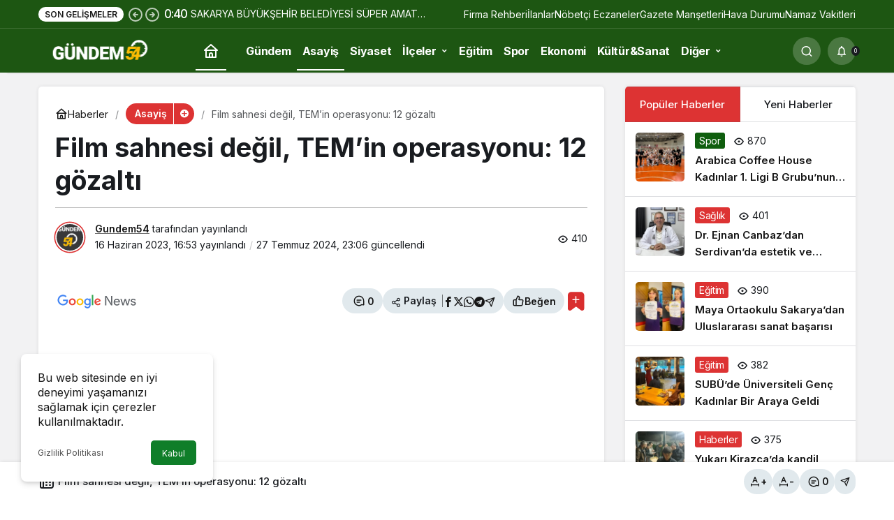

--- FILE ---
content_type: text/html; charset=UTF-8
request_url: https://www.gundem54.com/film-sahnesi-degil-temin-operasyonu-12-gozalti-45568.html
body_size: 25875
content:
<!doctype html>
<html lang="tr" prefix="og: http://ogp.me/ns#" prefix="og: https://ogp.me/ns#">
<head>
	<meta charset="UTF-8">
	<meta http-equiv="X-UA-Compatible" content="IE=edge">
	<meta name="viewport" content="width=device-width, initial-scale=1, minimum-scale=1">
	<link rel="profile" href="https://gmpg.org/xfn/11">
	
<!-- Open Graph Meta Tags generated by Blog2Social 873 - https://www.blog2social.com -->
<meta property="og:title" content="Film sahnesi değil, TEM’in operasyonu: 12 gözaltı"/>
<meta property="og:description" content="Film sahnesi değil, TEM’in operasyonu: 12 gözaltı Film sahnesi değil, TEM’in operasyonu: 12 gözaltı - Aralarında DEAŞ askeri yapılanma sorumlusun"/>
<meta property="og:url" content="/film-sahnesi-degil-temin-operasyonu-12-gozalti-45568.html"/>
<meta property="og:type" content="article"/>
<meta property="og:article:published_time" content="2023-06-16 16:53:22"/>
<meta property="og:article:modified_time" content="2024-07-27 23:06:29"/>
<!-- Open Graph Meta Tags generated by Blog2Social 873 - https://www.blog2social.com -->

<!-- Twitter Card generated by Blog2Social 873 - https://www.blog2social.com -->
<meta name="twitter:card" content="summary">
<meta name="twitter:title" content="Film sahnesi değil, TEM’in operasyonu: 12 gözaltı"/>
<meta name="twitter:description" content="Film sahnesi değil, TEM’in operasyonu: 12 gözaltı Film sahnesi değil, TEM’in operasyonu: 12 gözaltı - Aralarında DEAŞ askeri yapılanma sorumlusun"/>
<!-- Twitter Card generated by Blog2Social 873 - https://www.blog2social.com -->
<meta name="author" content="Gundem54"/>

<!-- Rank Math&#039;a Göre Arama Motoru Optimizasyonu - https://rankmath.com/ -->
<title>Film sahnesi değil, TEM’in operasyonu: 12 gözaltı - 2023 - Sakarya Son Dakika Haberleri - Sakarya Haber</title>
<meta name="description" content="Film sahnesi değil, TEM’in operasyonu: 12 gözaltı Film sahnesi değil, TEM’in operasyonu: 12 gözaltı - Aralarında DEAŞ askeri yapılanma sorumlusunun da"/>
<meta name="robots" content="follow, index, max-snippet:-1, max-video-preview:-1, max-image-preview:large"/>
<link rel="canonical" href="https://www.gundem54.com/film-sahnesi-degil-temin-operasyonu-12-gozalti-45568.html" />
<meta property="og:locale" content="tr_TR" />
<meta property="og:type" content="article" />
<meta property="og:title" content="Film sahnesi değil, TEM’in operasyonu: 12 gözaltı - 2023 - Sakarya Son Dakika Haberleri - Sakarya Haber" />
<meta property="og:description" content="Film sahnesi değil, TEM’in operasyonu: 12 gözaltı Film sahnesi değil, TEM’in operasyonu: 12 gözaltı - Aralarında DEAŞ askeri yapılanma sorumlusunun da" />
<meta property="og:url" content="https://www.gundem54.com/film-sahnesi-degil-temin-operasyonu-12-gozalti-45568.html" />
<meta property="og:site_name" content="Sakarya Son Dakika Haber - Gundem54.com" />
<meta property="article:publisher" content="https://www.facebook.com/G%c3%bcndem54-113364560837786/?ref=bookmarks" />
<meta property="article:section" content="Asayiş" />
<meta property="og:updated_time" content="2024-07-27T23:06:29+03:00" />
<meta property="article:published_time" content="2023-06-16T16:53:22+03:00" />
<meta property="article:modified_time" content="2024-07-27T23:06:29+03:00" />
<meta name="twitter:card" content="summary_large_image" />
<meta name="twitter:title" content="Film sahnesi değil, TEM’in operasyonu: 12 gözaltı - 2023 - Sakarya Son Dakika Haberleri - Sakarya Haber" />
<meta name="twitter:description" content="Film sahnesi değil, TEM’in operasyonu: 12 gözaltı Film sahnesi değil, TEM’in operasyonu: 12 gözaltı - Aralarında DEAŞ askeri yapılanma sorumlusunun da" />
<meta name="twitter:label1" content="Yazan" />
<meta name="twitter:data1" content="Gundem54" />
<meta name="twitter:label2" content="Okuma süresi" />
<meta name="twitter:data2" content="2 dakika" />
<script type="application/ld+json" class="rank-math-schema">{"@context":"https://schema.org","@graph":[{"@type":"Organization","@id":"https://www.gundem54.com/#organization","name":"Gundem54.com","url":"https://www.gundem54.com","sameAs":["https://www.facebook.com/G%c3%bcndem54-113364560837786/?ref=bookmarks"],"email":"yonetim","logo":{"@type":"ImageObject","@id":"https://www.gundem54.com/#logo","url":"https://www.gundem54.com/wp-content/uploads/2021/03/logo.png","contentUrl":"https://www.gundem54.com/wp-content/uploads/2021/03/logo.png","caption":"Sakarya Son Dakika Haber - Gundem54.com","inLanguage":"tr","width":"2900","height":"700"}},{"@type":"WebSite","@id":"https://www.gundem54.com/#website","url":"https://www.gundem54.com","name":"Sakarya Son Dakika Haber - Gundem54.com","publisher":{"@id":"https://www.gundem54.com/#organization"},"inLanguage":"tr"},{"@type":"ImageObject","@id":"https://www.gundem54.com/wp-content/uploads/2021/03/logo.png","url":"https://www.gundem54.com/wp-content/uploads/2021/03/logo.png","width":"2900","height":"700","inLanguage":"tr"},{"@type":"BreadcrumbList","@id":"https://www.gundem54.com/film-sahnesi-degil-temin-operasyonu-12-gozalti-45568.html#breadcrumb","itemListElement":[{"@type":"ListItem","position":"1","item":{"@id":"https://www.gundem54.com","name":"Anasayfa"}},{"@type":"ListItem","position":"2","item":{"@id":"https://www.gundem54.com/sakarya-asayis-haberleri","name":"Asayi\u015f"}},{"@type":"ListItem","position":"3","item":{"@id":"https://www.gundem54.com/film-sahnesi-degil-temin-operasyonu-12-gozalti-45568.html","name":"Film sahnesi de\u011fil, TEM\u2019in operasyonu: 12 g\u00f6zalt\u0131"}}]},{"@type":"WebPage","@id":"https://www.gundem54.com/film-sahnesi-degil-temin-operasyonu-12-gozalti-45568.html#webpage","url":"https://www.gundem54.com/film-sahnesi-degil-temin-operasyonu-12-gozalti-45568.html","name":"Film sahnesi de\u011fil, TEM\u2019in operasyonu: 12 g\u00f6zalt\u0131 - 2023 - Sakarya Son Dakika Haberleri - Sakarya Haber","datePublished":"2023-06-16T16:53:22+03:00","dateModified":"2024-07-27T23:06:29+03:00","isPartOf":{"@id":"https://www.gundem54.com/#website"},"primaryImageOfPage":{"@id":"https://www.gundem54.com/wp-content/uploads/2021/03/logo.png"},"inLanguage":"tr","breadcrumb":{"@id":"https://www.gundem54.com/film-sahnesi-degil-temin-operasyonu-12-gozalti-45568.html#breadcrumb"}},{"@type":"Person","@id":"https://www.gundem54.com/yazar/yonetim","name":"Gundem54","url":"https://www.gundem54.com/yazar/yonetim","image":{"@type":"ImageObject","@id":"https://www.gundem54.com/wp-content/uploads/2023/05/avatar_user_1_1683296803-96x96.png","url":"https://www.gundem54.com/wp-content/uploads/2023/05/avatar_user_1_1683296803-96x96.png","caption":"Gundem54","inLanguage":"tr"},"sameAs":["https://www.gundem54.com"],"worksFor":{"@id":"https://www.gundem54.com/#organization"}},{"@type":"NewsArticle","headline":"Film sahnesi de\u011fil, TEM\u2019in operasyonu: 12 g\u00f6zalt\u0131 - 2023 - Sakarya Son Dakika Haberleri - Sakarya Haber -","datePublished":"2023-06-16T16:53:22+03:00","dateModified":"2024-07-27T23:06:29+03:00","articleSection":"Asayi\u015f","author":{"@id":"https://www.gundem54.com/yazar/yonetim","name":"Gundem54"},"publisher":{"@id":"https://www.gundem54.com/#organization"},"description":"Film sahnesi de\u011fil, TEM\u2019in operasyonu: 12 g\u00f6zalt\u0131 Film sahnesi de\u011fil, TEM\u2019in operasyonu: 12 g\u00f6zalt\u0131 - Aralar\u0131nda DEA\u015e askeri yap\u0131lanma sorumlusunun da - 7/24 Sakarya&#039;n\u0131n Son Dakika Haberlerini sitemizden takip edebilirsiniz.","name":"Film sahnesi de\u011fil, TEM\u2019in operasyonu: 12 g\u00f6zalt\u0131 - 2023 - Sakarya Son Dakika Haberleri - Sakarya Haber -","@id":"https://www.gundem54.com/film-sahnesi-degil-temin-operasyonu-12-gozalti-45568.html#richSnippet","isPartOf":{"@id":"https://www.gundem54.com/film-sahnesi-degil-temin-operasyonu-12-gozalti-45568.html#webpage"},"image":{"@id":"https://www.gundem54.com/wp-content/uploads/2021/03/logo.png"},"inLanguage":"tr","mainEntityOfPage":{"@id":"https://www.gundem54.com/film-sahnesi-degil-temin-operasyonu-12-gozalti-45568.html#webpage"}}]}</script>
<!-- /Rank Math WordPress SEO eklentisi -->

<link rel="alternate" type="application/rss+xml" title="Sakarya Son Dakika Haberleri - Sakarya Haber &raquo; akışı" href="https://www.gundem54.com/feed" />
<link rel="alternate" type="application/rss+xml" title="Sakarya Son Dakika Haberleri - Sakarya Haber &raquo; yorum akışı" href="https://www.gundem54.com/comments/feed" />
<link rel="alternate" type="application/rss+xml" title="Sakarya Son Dakika Haberleri - Sakarya Haber &raquo; Film sahnesi değil, TEM’in operasyonu: 12 gözaltı yorum akışı" href="https://www.gundem54.com/film-sahnesi-degil-temin-operasyonu-12-gozalti-45568.html/feed" />
<link rel="alternate" title="oEmbed (JSON)" type="application/json+oembed" href="https://www.gundem54.com/wp-json/oembed/1.0/embed?url=https%3A%2F%2Fwww.gundem54.com%2Ffilm-sahnesi-degil-temin-operasyonu-12-gozalti-45568.html" />
<link rel="alternate" title="oEmbed (XML)" type="text/xml+oembed" href="https://www.gundem54.com/wp-json/oembed/1.0/embed?url=https%3A%2F%2Fwww.gundem54.com%2Ffilm-sahnesi-degil-temin-operasyonu-12-gozalti-45568.html&#038;format=xml" />
<!-- Kanews: Open Graph Meta -->
<meta name="datePublished" content="2023-06-16T16:53:22+03:00" />
<meta name="dateModified" content="2024-07-27T23:06:29+03:00" />
<meta name="url" content="https://www.gundem54.com/film-sahnesi-degil-temin-operasyonu-12-gozalti-45568.html" />
<meta name="articleSection" content="news" />
<meta name="articleAuthor" content="Gundem54" />
<meta property="article:published_time" content="2023-06-16T16:53:22+03:00" />
<meta property="og:site_name" content="Sakarya Son Dakika Haberleri - Sakarya Haber" />
<meta property="og:type" content="article" />
<meta property="og:url" content="https://www.gundem54.com/film-sahnesi-degil-temin-operasyonu-12-gozalti-45568.html" />
<meta property="og:title" content="Film sahnesi değil, TEM’in operasyonu: 12 gözaltı - Sakarya Son Dakika Haberleri - Sakarya Haber" />
<meta property="twitter:title" content="Film sahnesi değil, TEM’in operasyonu: 12 gözaltı - Sakarya Son Dakika Haberleri - Sakarya Haber" />
<!-- /Kanews: Open Graph Meta -->
<style id='wp-img-auto-sizes-contain-inline-css'>
img:is([sizes=auto i],[sizes^="auto," i]){contain-intrinsic-size:3000px 1500px}
/*# sourceURL=wp-img-auto-sizes-contain-inline-css */
</style>
<style id='wp-emoji-styles-inline-css'>

	img.wp-smiley, img.emoji {
		display: inline !important;
		border: none !important;
		box-shadow: none !important;
		height: 1em !important;
		width: 1em !important;
		margin: 0 0.07em !important;
		vertical-align: -0.1em !important;
		background: none !important;
		padding: 0 !important;
	}
/*# sourceURL=wp-emoji-styles-inline-css */
</style>
<link rel='stylesheet' id='gn-frontend-gnfollow-style-css' href='https://www.gundem54.com/wp-content/plugins/gn-publisher/assets/css/gn-frontend-gnfollow.min.css?ver=1.5.26' media='all' />
<link rel='stylesheet' id='kanews-theme-css' href='https://www.gundem54.com/wp-content/themes/kanews/assets/css/theme.min.css?ver=8.1' media='all' />
<style id='kanews-theme-inline-css'>
.dark-mode .site-header-logo img{content:url(https://www.gundem54.com/wp-content/uploads/2021/03/LOGO_bg_transparent_2900x700px.png);width:2900px}.site-header .site-header-wrapper{background:linear-gradient(to right, #1d5612, #1d5612)}html:not(.dark-mode) .site-header{--kan-border-color:#1d5612}.site-navbar-wrapper, .site-navbar .site-navbar-nav li .sub-menu, .sie-head-3 .site-header .header-skin-light{background:linear-gradient(to right, #ffffff, #1d5612) !important}.site-navbar .site-navbar-nav li a{color:#ffffff}.site-head-3 button{color:#ffffff !important}.site-navbar .site-navbar-nav li a:hover,.site-navbar .site-navbar-nav li .sub-menu li.current-category-ancestor>a, .site-navbar .site-navbar-nav li .sub-menu li.current-category-parent>a, .site-navbar .site-navbar-nav li .sub-menu li.current-menu-ancestor>a, .site-navbar .site-navbar-nav li .sub-menu li.current-menu-item>a, .site-navbar .site-navbar-nav li .sub-menu li.current-menu-parent>a, .site-navbar .site-navbar-nav>li.current-category-ancestor>a, .site-navbar .site-navbar-nav>li.current-category-parent>a, .site-navbar .site-navbar-nav>li.current-menu-ancestor>a, .site-navbar .site-navbar-nav>li.current-menu-item>a, .site-navbar .site-navbar-nav>li.current-menu-parent>a{color:#ffffff}.site-navbar .site-navbar-nav>li:after{background-color:#ffffff}@media (min-width:992px){.kanews-post-headline{}}.kanews-category-1198.kanews-category{--kan-theme-color:#dd3333 !important}.kanews-category-21.kanews-category{--kan-theme-color:#0f5e0e !important}:root{--wp--preset--color--primary:#1d5612;--kan-theme-color:#1d5612;--wp--preset--color--primary:#dd3333;--kan-theme-color:#dd3333}
/*# sourceURL=kanews-theme-inline-css */
</style>
<link rel='stylesheet' id='kanews-theme-single-css' href='https://www.gundem54.com/wp-content/themes/kanews/assets/css/theme-single.min.css?ver=8.1' media='all' />
<style id='kanews-theme-single-inline-css'>
@media (min-width:992px){.kanews-article-title{}}@media (min-width:992px){.kanews-article-title+p{}}@media (min-width:992px){.kanews-article-meta{}}@media (min-width:992px){.kanews-article-content li, .kanews-article-content p, .kanews-article-content{}}
/*# sourceURL=kanews-theme-single-inline-css */
</style>
<link rel='stylesheet' id='kanews-dark-theme-css' href='https://www.gundem54.com/wp-content/themes/kanews/assets/css/dark.min.css?ver=8.1' media='all' />
<script src="https://www.gundem54.com/wp-includes/js/jquery/jquery.min.js?ver=3.7.1" id="jquery-core-js"></script>
<script src="https://www.gundem54.com/wp-includes/js/jquery/jquery-migrate.min.js?ver=3.4.1" id="jquery-migrate-js"></script>
<link rel="https://api.w.org/" href="https://www.gundem54.com/wp-json/" /><link rel="alternate" title="JSON" type="application/json" href="https://www.gundem54.com/wp-json/wp/v2/posts/45568" /><link rel="EditURI" type="application/rsd+xml" title="RSD" href="https://www.gundem54.com/xmlrpc.php?rsd" />
<meta name="generator" content="WordPress 6.9" />
<link rel='shortlink' href='https://www.gundem54.com/?p=45568' />
<meta name="google-site-verification" content="xF2M7DariZNJx8_39z7zbXM8SoW7EeSjBqrSL0zHEnk" />
<meta name="google-site-verification" content="QxKCCoFuJlktZFNcvgcqKyy6IY5dQzno2fsxJQhqD5U" />
<script async src="https://pagead2.googlesyndication.com/pagead/js/adsbygoogle.js?client=ca-pub-3466243861872120"
     crossorigin="anonymous"></script>
<!-- Google tag (gtag.js) -->
<script async src="https://www.googletagmanager.com/gtag/js?id=AW-16471300386">
</script>
<script>
  window.dataLayer = window.dataLayer || [];
  function gtag(){dataLayer.push(arguments);}
  gtag('js', new Date());

  gtag('config', 'AW-16471300386');
</script>
<!-- Kanews: Schema Meta -->
<script id="kanews-theme-schema" type="application/ld+json">
{"@context": "https://schema.org","@graph": [{"@type":"Organization","@id":"https:\/\/www.gundem54.com\/#organization","url":"https:\/\/www.gundem54.com\/","name":"Sakarya Son Dakika Haberleri &#8211; Sakarya Haber","logo":{"@type":"ImageObject","url":"https:\/\/www.gundem54.com\/wp-content\/uploads\/2021\/03\/LOGO_bg_transparent_2900x700px.png","width":"2900","height":"700"}},{"@type":"WebSite","@id":"https:\/\/www.gundem54.com\/#website","url":"https:\/\/www.gundem54.com","name":"Sakarya Son Dakika Haberleri - Sakarya Haber","description":"7\/24 Sakarya&#039;n\u0131n Son Dakika Haberlerini sitemizden takip edebilirsiniz.","publisher":{"@id":"https:\/\/www.gundem54.com\/#organization"},"inLanguage":"tr","potentialAction":{"@type":"SearchAction","target":"https:\/\/www.gundem54.com\/?s={search_term_string}","query-input":"required name=search_term_string"}},{"@type":"WebPage","@id":"https:\/\/www.gundem54.com\/film-sahnesi-degil-temin-operasyonu-12-gozalti-45568.html\/#webpage","url":"https:\/\/www.gundem54.com\/film-sahnesi-degil-temin-operasyonu-12-gozalti-45568.html\/","inLanguage":"tr","name":"Film sahnesi de\u011fil, TEM\u2019in operasyonu: 12 g\u00f6zalt\u0131 - Sakarya Son Dakika Haberleri - Sakarya Haber","isPartOf":{"@id":"https:\/\/www.gundem54.com\/#website"}},{"@id":"#post-45568","@type":"NewsArticle","headline":"Film sahnesi de\u011fil, TEM\u2019in operasyonu: 12 g\u00f6zalt\u0131 - Sakarya Son Dakika Haberleri - Sakarya Haber","url":"https:\/\/www.gundem54.com\/film-sahnesi-degil-temin-operasyonu-12-gozalti-45568.html","isPartOf":{"@id":"https:\/\/www.gundem54.com\/film-sahnesi-degil-temin-operasyonu-12-gozalti-45568.html\/#webpage"},"inLanguage":"tr","author":{"@type":"Person","name":"Gundem54","url":"https:\/\/www.gundem54.com\/yazar"},"articleSection":"Asayi\u015f","datePublished":"2023-06-16T16:53:22+03:00","dateModified":"2024-07-27T23:06:29+03:00","publisher":{"@id":"https:\/\/www.gundem54.com\/#organization"},"mainEntityOfPage":{"@id":"https:\/\/www.gundem54.com\/film-sahnesi-degil-temin-operasyonu-12-gozalti-45568.html\/#webpage"}}]}
</script>
<!-- /Kanews: Schema Meta -->
      <meta name="onesignal" content="wordpress-plugin"/>
            <script>

      window.OneSignalDeferred = window.OneSignalDeferred || [];

      OneSignalDeferred.push(function(OneSignal) {
        var oneSignal_options = {};
        window._oneSignalInitOptions = oneSignal_options;

        oneSignal_options['serviceWorkerParam'] = { scope: '/wp-content/plugins/onesignal-free-web-push-notifications/sdk_files/push/onesignal/' };
oneSignal_options['serviceWorkerPath'] = 'OneSignalSDKWorker.js';

        OneSignal.Notifications.setDefaultUrl("https://www.gundem54.com");

        oneSignal_options['wordpress'] = true;
oneSignal_options['appId'] = 'f9ab0c0a-795d-484d-a1ba-aa4ab7ddf1a4';
oneSignal_options['allowLocalhostAsSecureOrigin'] = true;
oneSignal_options['welcomeNotification'] = { };
oneSignal_options['welcomeNotification']['title'] = "";
oneSignal_options['welcomeNotification']['message'] = "";
oneSignal_options['path'] = "https://www.gundem54.com/wp-content/plugins/onesignal-free-web-push-notifications/sdk_files/";
oneSignal_options['promptOptions'] = { };
oneSignal_options['promptOptions']['actionMessage'] = "Sakarya Son Dakika Haberleri Gundem54.com'a Hoşgeldiniz!";
oneSignal_options['promptOptions']['acceptButtonText'] = "Tamam";
oneSignal_options['promptOptions']['siteName'] = "https://www.gundem54.com/";
oneSignal_options['notifyButton'] = { };
oneSignal_options['notifyButton']['enable'] = true;
oneSignal_options['notifyButton']['position'] = 'bottom-right';
oneSignal_options['notifyButton']['theme'] = 'default';
oneSignal_options['notifyButton']['size'] = 'medium';
oneSignal_options['notifyButton']['showCredit'] = true;
oneSignal_options['notifyButton']['text'] = {};
oneSignal_options['notifyButton']['text']['tip.state.unsubscribed'] = 'Sitemize Hoş Geldiniz.';
oneSignal_options['notifyButton']['text']['dialog.main.button.subscribe'] = 'Tamam';
              OneSignal.init(window._oneSignalInitOptions);
              OneSignal.Slidedown.promptPush()      });

      function documentInitOneSignal() {
        var oneSignal_elements = document.getElementsByClassName("OneSignal-prompt");

        var oneSignalLinkClickHandler = function(event) { OneSignal.Notifications.requestPermission(); event.preventDefault(); };        for(var i = 0; i < oneSignal_elements.length; i++)
          oneSignal_elements[i].addEventListener('click', oneSignalLinkClickHandler, false);
      }

      if (document.readyState === 'complete') {
           documentInitOneSignal();
      }
      else {
           window.addEventListener("load", function(event){
               documentInitOneSignal();
          });
      }
    </script>
<script async type="application/javascript"
        src="https://news.google.com/swg/js/v1/swg-basic.js"></script>
<script>
  (self.SWG_BASIC = self.SWG_BASIC || []).push( basicSubscriptions => {
    basicSubscriptions.init({
      type: "NewsArticle",
      isPartOfType: ["Product"],
      isPartOfProductId: "CAow8OKyCw:openaccess",
      clientOptions: { theme: "light", lang: "tr" },
    });
  });
</script><meta name="theme-color" content="#dd3333" />
			<meta name="msapplication-navbutton-color" content="#dd3333" />
			<meta name="apple-mobile-web-app-status-bar-style" content="#dd3333" /><style id='global-styles-inline-css'>
:root{--wp--preset--aspect-ratio--square: 1;--wp--preset--aspect-ratio--4-3: 4/3;--wp--preset--aspect-ratio--3-4: 3/4;--wp--preset--aspect-ratio--3-2: 3/2;--wp--preset--aspect-ratio--2-3: 2/3;--wp--preset--aspect-ratio--16-9: 16/9;--wp--preset--aspect-ratio--9-16: 9/16;--wp--preset--color--black: #000000;--wp--preset--color--cyan-bluish-gray: #abb8c3;--wp--preset--color--white: #ffffff;--wp--preset--color--pale-pink: #f78da7;--wp--preset--color--vivid-red: #cf2e2e;--wp--preset--color--luminous-vivid-orange: #ff6900;--wp--preset--color--luminous-vivid-amber: #fcb900;--wp--preset--color--light-green-cyan: #7bdcb5;--wp--preset--color--vivid-green-cyan: #00d084;--wp--preset--color--pale-cyan-blue: #8ed1fc;--wp--preset--color--vivid-cyan-blue: #0693e3;--wp--preset--color--vivid-purple: #9b51e0;--wp--preset--gradient--vivid-cyan-blue-to-vivid-purple: linear-gradient(135deg,rgb(6,147,227) 0%,rgb(155,81,224) 100%);--wp--preset--gradient--light-green-cyan-to-vivid-green-cyan: linear-gradient(135deg,rgb(122,220,180) 0%,rgb(0,208,130) 100%);--wp--preset--gradient--luminous-vivid-amber-to-luminous-vivid-orange: linear-gradient(135deg,rgb(252,185,0) 0%,rgb(255,105,0) 100%);--wp--preset--gradient--luminous-vivid-orange-to-vivid-red: linear-gradient(135deg,rgb(255,105,0) 0%,rgb(207,46,46) 100%);--wp--preset--gradient--very-light-gray-to-cyan-bluish-gray: linear-gradient(135deg,rgb(238,238,238) 0%,rgb(169,184,195) 100%);--wp--preset--gradient--cool-to-warm-spectrum: linear-gradient(135deg,rgb(74,234,220) 0%,rgb(151,120,209) 20%,rgb(207,42,186) 40%,rgb(238,44,130) 60%,rgb(251,105,98) 80%,rgb(254,248,76) 100%);--wp--preset--gradient--blush-light-purple: linear-gradient(135deg,rgb(255,206,236) 0%,rgb(152,150,240) 100%);--wp--preset--gradient--blush-bordeaux: linear-gradient(135deg,rgb(254,205,165) 0%,rgb(254,45,45) 50%,rgb(107,0,62) 100%);--wp--preset--gradient--luminous-dusk: linear-gradient(135deg,rgb(255,203,112) 0%,rgb(199,81,192) 50%,rgb(65,88,208) 100%);--wp--preset--gradient--pale-ocean: linear-gradient(135deg,rgb(255,245,203) 0%,rgb(182,227,212) 50%,rgb(51,167,181) 100%);--wp--preset--gradient--electric-grass: linear-gradient(135deg,rgb(202,248,128) 0%,rgb(113,206,126) 100%);--wp--preset--gradient--midnight: linear-gradient(135deg,rgb(2,3,129) 0%,rgb(40,116,252) 100%);--wp--preset--font-size--small: 13px;--wp--preset--font-size--medium: 20px;--wp--preset--font-size--large: 36px;--wp--preset--font-size--x-large: 42px;--wp--preset--spacing--20: 0.44rem;--wp--preset--spacing--30: 0.67rem;--wp--preset--spacing--40: 1rem;--wp--preset--spacing--50: 1.5rem;--wp--preset--spacing--60: 2.25rem;--wp--preset--spacing--70: 3.38rem;--wp--preset--spacing--80: 5.06rem;--wp--preset--shadow--natural: 6px 6px 9px rgba(0, 0, 0, 0.2);--wp--preset--shadow--deep: 12px 12px 50px rgba(0, 0, 0, 0.4);--wp--preset--shadow--sharp: 6px 6px 0px rgba(0, 0, 0, 0.2);--wp--preset--shadow--outlined: 6px 6px 0px -3px rgb(255, 255, 255), 6px 6px rgb(0, 0, 0);--wp--preset--shadow--crisp: 6px 6px 0px rgb(0, 0, 0);}:where(.is-layout-flex){gap: 0.5em;}:where(.is-layout-grid){gap: 0.5em;}body .is-layout-flex{display: flex;}.is-layout-flex{flex-wrap: wrap;align-items: center;}.is-layout-flex > :is(*, div){margin: 0;}body .is-layout-grid{display: grid;}.is-layout-grid > :is(*, div){margin: 0;}:where(.wp-block-columns.is-layout-flex){gap: 2em;}:where(.wp-block-columns.is-layout-grid){gap: 2em;}:where(.wp-block-post-template.is-layout-flex){gap: 1.25em;}:where(.wp-block-post-template.is-layout-grid){gap: 1.25em;}.has-black-color{color: var(--wp--preset--color--black) !important;}.has-cyan-bluish-gray-color{color: var(--wp--preset--color--cyan-bluish-gray) !important;}.has-white-color{color: var(--wp--preset--color--white) !important;}.has-pale-pink-color{color: var(--wp--preset--color--pale-pink) !important;}.has-vivid-red-color{color: var(--wp--preset--color--vivid-red) !important;}.has-luminous-vivid-orange-color{color: var(--wp--preset--color--luminous-vivid-orange) !important;}.has-luminous-vivid-amber-color{color: var(--wp--preset--color--luminous-vivid-amber) !important;}.has-light-green-cyan-color{color: var(--wp--preset--color--light-green-cyan) !important;}.has-vivid-green-cyan-color{color: var(--wp--preset--color--vivid-green-cyan) !important;}.has-pale-cyan-blue-color{color: var(--wp--preset--color--pale-cyan-blue) !important;}.has-vivid-cyan-blue-color{color: var(--wp--preset--color--vivid-cyan-blue) !important;}.has-vivid-purple-color{color: var(--wp--preset--color--vivid-purple) !important;}.has-black-background-color{background-color: var(--wp--preset--color--black) !important;}.has-cyan-bluish-gray-background-color{background-color: var(--wp--preset--color--cyan-bluish-gray) !important;}.has-white-background-color{background-color: var(--wp--preset--color--white) !important;}.has-pale-pink-background-color{background-color: var(--wp--preset--color--pale-pink) !important;}.has-vivid-red-background-color{background-color: var(--wp--preset--color--vivid-red) !important;}.has-luminous-vivid-orange-background-color{background-color: var(--wp--preset--color--luminous-vivid-orange) !important;}.has-luminous-vivid-amber-background-color{background-color: var(--wp--preset--color--luminous-vivid-amber) !important;}.has-light-green-cyan-background-color{background-color: var(--wp--preset--color--light-green-cyan) !important;}.has-vivid-green-cyan-background-color{background-color: var(--wp--preset--color--vivid-green-cyan) !important;}.has-pale-cyan-blue-background-color{background-color: var(--wp--preset--color--pale-cyan-blue) !important;}.has-vivid-cyan-blue-background-color{background-color: var(--wp--preset--color--vivid-cyan-blue) !important;}.has-vivid-purple-background-color{background-color: var(--wp--preset--color--vivid-purple) !important;}.has-black-border-color{border-color: var(--wp--preset--color--black) !important;}.has-cyan-bluish-gray-border-color{border-color: var(--wp--preset--color--cyan-bluish-gray) !important;}.has-white-border-color{border-color: var(--wp--preset--color--white) !important;}.has-pale-pink-border-color{border-color: var(--wp--preset--color--pale-pink) !important;}.has-vivid-red-border-color{border-color: var(--wp--preset--color--vivid-red) !important;}.has-luminous-vivid-orange-border-color{border-color: var(--wp--preset--color--luminous-vivid-orange) !important;}.has-luminous-vivid-amber-border-color{border-color: var(--wp--preset--color--luminous-vivid-amber) !important;}.has-light-green-cyan-border-color{border-color: var(--wp--preset--color--light-green-cyan) !important;}.has-vivid-green-cyan-border-color{border-color: var(--wp--preset--color--vivid-green-cyan) !important;}.has-pale-cyan-blue-border-color{border-color: var(--wp--preset--color--pale-cyan-blue) !important;}.has-vivid-cyan-blue-border-color{border-color: var(--wp--preset--color--vivid-cyan-blue) !important;}.has-vivid-purple-border-color{border-color: var(--wp--preset--color--vivid-purple) !important;}.has-vivid-cyan-blue-to-vivid-purple-gradient-background{background: var(--wp--preset--gradient--vivid-cyan-blue-to-vivid-purple) !important;}.has-light-green-cyan-to-vivid-green-cyan-gradient-background{background: var(--wp--preset--gradient--light-green-cyan-to-vivid-green-cyan) !important;}.has-luminous-vivid-amber-to-luminous-vivid-orange-gradient-background{background: var(--wp--preset--gradient--luminous-vivid-amber-to-luminous-vivid-orange) !important;}.has-luminous-vivid-orange-to-vivid-red-gradient-background{background: var(--wp--preset--gradient--luminous-vivid-orange-to-vivid-red) !important;}.has-very-light-gray-to-cyan-bluish-gray-gradient-background{background: var(--wp--preset--gradient--very-light-gray-to-cyan-bluish-gray) !important;}.has-cool-to-warm-spectrum-gradient-background{background: var(--wp--preset--gradient--cool-to-warm-spectrum) !important;}.has-blush-light-purple-gradient-background{background: var(--wp--preset--gradient--blush-light-purple) !important;}.has-blush-bordeaux-gradient-background{background: var(--wp--preset--gradient--blush-bordeaux) !important;}.has-luminous-dusk-gradient-background{background: var(--wp--preset--gradient--luminous-dusk) !important;}.has-pale-ocean-gradient-background{background: var(--wp--preset--gradient--pale-ocean) !important;}.has-electric-grass-gradient-background{background: var(--wp--preset--gradient--electric-grass) !important;}.has-midnight-gradient-background{background: var(--wp--preset--gradient--midnight) !important;}.has-small-font-size{font-size: var(--wp--preset--font-size--small) !important;}.has-medium-font-size{font-size: var(--wp--preset--font-size--medium) !important;}.has-large-font-size{font-size: var(--wp--preset--font-size--large) !important;}.has-x-large-font-size{font-size: var(--wp--preset--font-size--x-large) !important;}
/*# sourceURL=global-styles-inline-css */
</style>
</head>

<body data-rsssl=1 class="wp-singular post-template-default single single-post postid-45568 single-format-standard wp-theme-kanews by-kanthemes category-1198 single-layout-box back-to-top-active">
		<div id="page" class="site-wrapper">
		
			<div class="site-head site-head-2 head-height-2 ">

  <header id="header" class="site-header">

    <div class="site-header-wrapper  site-navbar-wrapper-fixed">
                <div class="site-subheader hidden-mobile">
    <div class="container">
      <div class="row site-row align-items-center justify-content-between">
        <div class="col">
          <div class="site-subheader-left d-flex flex-wrap no-gutters align-items-center">
            <div class="kanews-ticker-wrapper col pr-0"><div class="row no-gutters"><div class="col-auto"><div class="kanews-ticker-heading"><span>Son Gelişmeler</span></div></div><div class="kanews-ticker-control col-auto"><button class="kanews-ticker-prev" aria-label="Önceki"><svg width="24" height="24" xmlns="http://www.w3.org/2000/svg" viewBox="0 0 24 24" id="arrow-circle-left"><path fill="currentColor" d="M8.29,11.29a1,1,0,0,0-.21.33,1,1,0,0,0,0,.76,1,1,0,0,0,.21.33l3,3a1,1,0,0,0,1.42-1.42L11.41,13H15a1,1,0,0,0,0-2H11.41l1.3-1.29a1,1,0,0,0,0-1.42,1,1,0,0,0-1.42,0ZM2,12A10,10,0,1,0,12,2,10,10,0,0,0,2,12Zm18,0a8,8,0,1,1-8-8A8,8,0,0,1,20,12Z"></path></svg></button><button aria-label="Sonraki" class="kanews-ticker-next"><svg width="24" height="24" xmlns="http://www.w3.org/2000/svg" viewBox="0 0 24 24" id="arrow-circle-right"><path fill="currentColor" d="M15.71,12.71a1,1,0,0,0,.21-.33,1,1,0,0,0,0-.76,1,1,0,0,0-.21-.33l-3-3a1,1,0,0,0-1.42,1.42L12.59,11H9a1,1,0,0,0,0,2h3.59l-1.3,1.29a1,1,0,0,0,0,1.42,1,1,0,0,0,1.42,0ZM22,12A10,10,0,1,0,12,22,10,10,0,0,0,22,12ZM4,12a8,8,0,1,1,8,8A8,8,0,0,1,4,12Z"></path></svg></button></div><div class="kanews-ticker col"><ul class="kanews-ticker-slider"><li><a href="https://www.gundem54.com/sakarya-buyuksehir-belediyesi-super-amator-mac-b-gurubu-15-hafta-maclari-123196.html"><span class="kanews-ticker-date hidden-mobile">0:40 </span> <div class="kanews-ticker-title truncate truncate-1">SAKARYA BÜYÜKŞEHİR BELEDİYESİ SÜPER AMATÖR MAÇ  B. GURUBU 15  HAFTA MAÇLARI</div></a></li><li><a href="https://www.gundem54.com/akyazida-aktepe-kizak-senligi-cocuklarin-karne-sevincine-renk-katti-123193.html"><span class="kanews-ticker-date hidden-mobile">0:34 </span> <div class="kanews-ticker-title truncate truncate-1">Akyazı’da Aktepe Kızak Şenliği çocukların karne sevincine renk kattı</div></a></li><li><a href="https://www.gundem54.com/kacak-yapilarin-kaldirilmasina-dair-sureci-genel-mudur-sakallioglu-paylasti-sapancanin-gelecegi-icin-yasal-surece-katki-sunan-vatandaslarimiza-tesekkur-ederiz-123190.html"><span class="kanews-ticker-date hidden-mobile">0:30 </span> <div class="kanews-ticker-title truncate truncate-1">Kaçak yapıların kaldırılmasına dair süreci Genel Müdür Sakallıoğlu paylaştı:  “Sapanca’nın geleceği için yasal sürece katkı sunan vatandaşlarımıza teşekkür ederiz”</div></a></li><li><a href="https://www.gundem54.com/yusuf-tekin-sen-hangi-milletin-urunusun-123187.html"><span class="kanews-ticker-date hidden-mobile">0:28 </span> <div class="kanews-ticker-title truncate truncate-1">YUSUF TEKİN, SEN HANGİ MİLLETİN ÜRÜNÜSÜN?</div></a></li><li><a href="https://www.gundem54.com/besevler-baraji-cumhurbaskanligi-yatirim-programinda-123184.html"><span class="kanews-ticker-date hidden-mobile">0:26 </span> <div class="kanews-ticker-title truncate truncate-1">Beşevler Barajı Cumhurbaşkanlığı Yatırım Programında</div></a></li><li><a href="https://www.gundem54.com/erenlerde-cocuklara-karne-hediyesi-123181.html"><span class="kanews-ticker-date hidden-mobile">10:31 </span> <div class="kanews-ticker-title truncate truncate-1">ERENLER’DE ÇOCUKLARA KARNE HEDİYESİ</div></a></li><li><a href="https://www.gundem54.com/sakarya-buyuksehir-belediyesi-super-amator-kume-15-hafta-maclari-123179.html"><span class="kanews-ticker-date hidden-mobile">10:19 </span> <div class="kanews-ticker-title truncate truncate-1">SAKARYA BÜYÜKŞEHİR BELEDİYESİ SÜPER AMATÖR KÜME  15  HAFTA MAÇLARI</div></a></li><li><a href="https://www.gundem54.com/hendek-karate-soleni-yasanacak-123176.html"><span class="kanews-ticker-date hidden-mobile">10:06 </span> <div class="kanews-ticker-title truncate truncate-1">Hendek karate şöleni yaşanacak</div></a></li><li><a href="https://www.gundem54.com/izzet-sagiroglu-anildi-123172.html"><span class="kanews-ticker-date hidden-mobile">10:03 </span> <div class="kanews-ticker-title truncate truncate-1">İzzet Sağıroğlu Anıldı</div></a></li><li><a href="https://www.gundem54.com/1-egitim-modeli-en-basarili-sistemlerle-ayni-cizgide-123163.html"><span class="kanews-ticker-date hidden-mobile">20:36 </span> <div class="kanews-ticker-title truncate truncate-1">+1 Eğitim Modeli en başarılı sistemlerle aynı çizgide</div></a></li></ul></div></div></div>          </div>
        </div>
        <div class="col-auto">
          <div class="site-subheader-right d-flex flex-wrap align-items-center">
            		<div class="site-subheader-menu">
			<ul id="menu-subheader-sol-menu" class="d-flex"><li id="menu-item-35386" class="menu-item menu-item-type-custom menu-item-object-custom menu-item-35386"><a href="https://www.gundem54.com/firma-rehberi/"><span>Firma Rehberi</span></a></li>
<li id="menu-item-35385" class="menu-item menu-item-type-custom menu-item-object-custom menu-item-35385"><a href="https://www.gundem54.com/ilan/"><span>İlanlar</span></a></li>
<li id="menu-item-68492" class="menu-item menu-item-type-post_type menu-item-object-page menu-item-68492"><a href="https://www.gundem54.com/sakarya-nobetci-eczaneler"><span>Nöbetçi Eczaneler</span></a></li>
<li id="menu-item-40818" class="menu-item menu-item-type-post_type menu-item-object-page menu-item-40818"><a href="https://www.gundem54.com/gazete-mansetleri"><span>Gazete Manşetleri</span></a></li>
<li id="menu-item-40819" class="menu-item menu-item-type-post_type menu-item-object-page menu-item-40819"><a href="https://www.gundem54.com/sakarya-hava-durumu"><span>Hava Durumu</span></a></li>
<li id="menu-item-40822" class="menu-item menu-item-type-post_type menu-item-object-page menu-item-40822"><a href="https://www.gundem54.com/sakarya-namaz-vakitleri"><span>Namaz Vakitleri</span></a></li>
</ul>		</div>
	          </div>
        </div>
      </div>
    </div>
  </div>
            
      <div class="site-header-top header-skin-dark">
        <div class="container">
          <div class="row site-row justify-content-between align-items-center">

            <div class="col-auto">
              <div class="site-header-top-left d-flex align-items-center gap-1">
                <button aria-label="Menü" class="site-mobil-menu-btn hidden-desktop" data-toggle="site-mobile-menu"><svg class="icon-90deg" width="28" height="28" xmlns="http://www.w3.org/2000/svg" viewBox="0 0 24 24" id="bars"><path fill="currentColor" d="M5,12a1,1,0,0,0-1,1v8a1,1,0,0,0,2,0V13A1,1,0,0,0,5,12ZM10,2A1,1,0,0,0,9,3V21a1,1,0,0,0,2,0V3A1,1,0,0,0,10,2ZM20,16a1,1,0,0,0-1,1v4a1,1,0,0,0,2,0V17A1,1,0,0,0,20,16ZM15,8a1,1,0,0,0-1,1V21a1,1,0,0,0,2,0V9A1,1,0,0,0,15,8Z"></path></svg></button>
                
                <div class="site-header-logo"><a href="https://www.gundem54.com/" title="Sakarya Son Dakika Haberleri - Sakarya Haber"><img class="logo-light" src="https://www.gundem54.com/wp-content/uploads/2021/03/LOGO_bg_transparent_2900x700px.png" srcset="https://www.gundem54.com/wp-content/uploads/2021/03/LOGO_bg_transparent_2900x700px.png 2x, https://www.gundem54.com/wp-content/uploads/2021/03/LOGO_bg_transparent_2900x700px.png 1x" alt="" width="2900" height="700" /></a></div>                              </div>
            </div>

            <nav id="navbar" class="site-navbar hidden-mobile col">
              <div class="container">
                <div class="navbar-row">
                                      <div class="col-auto no-gutter">
                      <ul class="site-navbar-nav">
                      <li class="current-menu-item home-btn"><a aria-label="Ana sayfa" href="https://www.gundem54.com/"><svg width="24" height="24" xmlns="http://www.w3.org/2000/svg" viewBox="0 0 24 24" id="home"><path fill="currentColor" d="M21.66,10.25l-9-8a1,1,0,0,0-1.32,0l-9,8a1,1,0,0,0-.27,1.11A1,1,0,0,0,3,12H4v9a1,1,0,0,0,1,1H19a1,1,0,0,0,1-1V12h1a1,1,0,0,0,.93-.64A1,1,0,0,0,21.66,10.25ZM13,20H11V17a1,1,0,0,1,2,0Zm5,0H15V17a3,3,0,0,0-6,0v3H6V12H18ZM5.63,10,12,4.34,18.37,10Z"></path></svg></a></li>
                      </ul>
                    </div>
                                    <ul id="menu-navbar-menu" class="site-navbar-nav"><li id="menu-item-40792" class="menu-item menu-item-type-taxonomy menu-item-object-category menu-item-40792"><a href="https://www.gundem54.com/sakarya-haberleri"><span>Gündem</span></a></li>
<li id="menu-item-42411" class="menu-item menu-item-type-taxonomy menu-item-object-category current-post-ancestor current-menu-parent current-post-parent menu-item-42411"><a href="https://www.gundem54.com/sakarya-asayis-haberleri"><span>Asayiş</span></a></li>
<li id="menu-item-40804" class="menu-item menu-item-type-taxonomy menu-item-object-category menu-item-40804"><a href="https://www.gundem54.com/sakarya-siyaset-haberleri"><span>Siyaset</span></a></li>
<li id="menu-item-22426" class="menu-item menu-item-type-custom menu-item-object-custom menu-item-has-children menu-item-22426"><a href="#"><span>İlçeler</span></a>
<ul class="sub-menu">
	<li id="menu-item-40793" class="menu-item menu-item-type-taxonomy menu-item-object-category menu-item-40793"><a href="https://www.gundem54.com/ilceler/akyazi-haberleri"><span>Akyazı Haberleri</span></a></li>
	<li id="menu-item-40794" class="menu-item menu-item-type-taxonomy menu-item-object-category menu-item-40794"><a href="https://www.gundem54.com/ilceler/arifiye-haberleri"><span>Arifiye Haberleri</span></a></li>
	<li id="menu-item-40795" class="menu-item menu-item-type-taxonomy menu-item-object-category menu-item-40795"><a href="https://www.gundem54.com/ilceler/erenler-haberleri"><span>Erenler Haberleri</span></a></li>
	<li id="menu-item-42232" class="menu-item menu-item-type-taxonomy menu-item-object-category menu-item-42232"><a href="https://www.gundem54.com/ilceler/ferizli-haberleri"><span>Ferizli Haberleri</span></a></li>
	<li id="menu-item-40796" class="menu-item menu-item-type-taxonomy menu-item-object-category menu-item-40796"><a href="https://www.gundem54.com/ilceler/geyve-haberleri"><span>Geyve Haberleri</span></a></li>
	<li id="menu-item-40797" class="menu-item menu-item-type-taxonomy menu-item-object-category menu-item-40797"><a href="https://www.gundem54.com/ilceler/hendek-haberleri"><span>Hendek Haberleri</span></a></li>
	<li id="menu-item-40798" class="menu-item menu-item-type-taxonomy menu-item-object-category menu-item-40798"><a href="https://www.gundem54.com/ilceler/karasu-haberleri"><span>Karasu Haberleri</span></a></li>
	<li id="menu-item-80532" class="menu-item menu-item-type-taxonomy menu-item-object-category menu-item-80532"><a href="https://www.gundem54.com/ilceler/kaynarca-haberleri"><span>Kaynarca Haberleri</span></a></li>
	<li id="menu-item-42233" class="menu-item menu-item-type-taxonomy menu-item-object-category menu-item-42233"><a href="https://www.gundem54.com/ilceler/kocaali-haberleri"><span>Kocaali Haberleri</span></a></li>
	<li id="menu-item-42234" class="menu-item menu-item-type-taxonomy menu-item-object-category menu-item-42234"><a href="https://www.gundem54.com/ilceler/pamukova-haberleri"><span>Pamukova Haberleri</span></a></li>
	<li id="menu-item-40799" class="menu-item menu-item-type-taxonomy menu-item-object-category menu-item-40799"><a href="https://www.gundem54.com/ilceler/sapanca-haberleri"><span>Sapanca Haberleri</span></a></li>
	<li id="menu-item-40800" class="menu-item menu-item-type-taxonomy menu-item-object-category menu-item-40800"><a href="https://www.gundem54.com/ilceler/serdivan-haberleri"><span>Serdivan Haberleri</span></a></li>
	<li id="menu-item-80533" class="menu-item menu-item-type-taxonomy menu-item-object-category menu-item-80533"><a href="https://www.gundem54.com/ilceler/sogutlu-haberleri"><span>Söğütlü Haberleri</span></a></li>
	<li id="menu-item-80534" class="menu-item menu-item-type-taxonomy menu-item-object-category menu-item-80534"><a href="https://www.gundem54.com/ilceler/tarakli-haberleri"><span>Taraklı Haberleri</span></a></li>
</ul>
</li>
<li id="menu-item-40805" class="menu-item menu-item-type-taxonomy menu-item-object-category menu-item-40805"><a href="https://www.gundem54.com/sakarya-egitim"><span>Eğitim</span></a></li>
<li id="menu-item-40807" class="menu-item menu-item-type-taxonomy menu-item-object-category menu-item-40807"><a href="https://www.gundem54.com/sakarya-spor"><span>Spor</span></a></li>
<li id="menu-item-44305" class="menu-item menu-item-type-taxonomy menu-item-object-category menu-item-44305"><a href="https://www.gundem54.com/ekonomi"><span>Ekonomi</span></a></li>
<li id="menu-item-40803" class="menu-item menu-item-type-taxonomy menu-item-object-category menu-item-40803"><a href="https://www.gundem54.com/kultursanat"><span>Kültür&amp;Sanat</span></a></li>
<li id="menu-item-7051" class="menu-item menu-item-type-custom menu-item-object-custom menu-item-has-children menu-item-7051"><a href="#"><span>Diğer</span></a>
<ul class="sub-menu">
	<li id="menu-item-40802" class="menu-item menu-item-type-taxonomy menu-item-object-category menu-item-40802"><a href="https://www.gundem54.com/sakarya-saglik"><span>Sağlık</span></a></li>
	<li id="menu-item-40801" class="menu-item menu-item-type-taxonomy menu-item-object-category menu-item-40801"><a href="https://www.gundem54.com/son-dakika-sakarya-haberleri"><span>Haberler</span></a></li>
	<li id="menu-item-40806" class="menu-item menu-item-type-taxonomy menu-item-object-category menu-item-40806"><a href="https://www.gundem54.com/ulusal-haberler"><span>Ulusal Haberler</span></a></li>
	<li id="menu-item-40814" class="menu-item menu-item-type-taxonomy menu-item-object-category menu-item-40814"><a href="https://www.gundem54.com/seyahat"><span>Seyahat</span></a></li>
	<li id="menu-item-40813" class="menu-item menu-item-type-taxonomy menu-item-object-category menu-item-40813"><a href="https://www.gundem54.com/cemiyetler"><span>Cemiyetler</span></a></li>
	<li id="menu-item-299" class="menu-item menu-item-type-taxonomy menu-item-object-category menu-item-299"><a href="https://www.gundem54.com/video-galeri"><span>Video Galeri</span></a></li>
	<li id="menu-item-40815" class="menu-item menu-item-type-taxonomy menu-item-object-category menu-item-40815"><a href="https://www.gundem54.com/vefat-edenler"><span>Vefat Edenler</span></a></li>
</ul>
</li>
</ul>                  
                </div>
              </div>
            </nav>

            <div class="col-auto">
              <div class="site-header-top-right align-items-center">
                <div class="hidden-mobile"></div>
                                                                  <div id="site-header-search" class="kanews-ajax-search-wrapper hidden-mobile"> <button aria-label="Ara" class="header-btn-icon" data-toggle="site-header-search-wrapper"><i class="icon-search"></i></button>
		<div id="site-header-search-wrapper" class="is-hidden"><form role="search" method="get" class="site-header-search-form" action="https://www.gundem54.com/">
		<input class="kanews-ajax-search" type="text" placeholder="Aramak istediğiniz kelimeyi yazın.." value="" name="s" />
		<button aria-label="Ara type="submit"><span class="icon-search icon-2x"></span></button><p>Aradığınız kelimeyi yazın ve entera basın, kapatmak için esc butonuna tıklayın.</p>
		<div id="kanews-loader"></div></form><div class="kanews-popup-close-btn search-close-btn"><i class="icon-close"></i></div></div></div>                                                                <div class="kanews-notifications-item" data-user-id="0" data-new-count="" data-toggle="kanews-notifications"><button  aria-label="Bildirimler (0)."  class="kanews-notification-button header-btn-icon"><i class="icon-notifications"></i><span class="kanews-notifications-count">0</span></button><div id="kanews-notifications" class="kanews-notifications-content"><div class="kanews-notifications-header d-flex justify-content-between">Bildirimler<span class="pull-right"></span></div><div class="kanews_widget_tab_menu">
      <div class="kanews-tab">
        <ul class="nav nav-tabs d-flex flex-wrap p-0 mb-0" role="tablist" id="kanewsTab-Not">
          <li role="presentation" class="nav-item"><div class="nav-link active" id="kanewsTab-Not1x" data-toggle="tab" href="#kanewsTab-Not1" role="tab" data-controls="kanewsTab-Not1" data-selected="true">Sosyal (0)</div></li>
          <li role="presentation" class="nav-item"><div class="nav-link" id="kanewsTab-Not2x" data-toggle="tab" href="#kanewsTab-Not2" role="tab" data-controls="kanewsTab-Not2" data-selected="false">Takip (0)</div></li>
          </ul><div class="tab-content" id="kanewsTab-NotContent-1"><div class="tab-pane fade show active" id="kanewsTab-Not1" role="tabpanel" data-labelledby="kanewsTab-Not1x"><ul><li class="new-item"><a href="https://www.gundem54.com/kanews-insight"></a><div class="notification-left"></div><div class="notification-right">Reklam görmemek için, özel sayfa ve yazılara erişim için hemen bir abonelik başlat.</div></li></ul></div><div class="tab-pane fade" id="kanewsTab-Not2" role="tabpanel" data-labelledby="kanewsTab-Not2x"><ul><li>Bildiriminiz bulunmamaktadır.</li></ul></div></div></div></div></div></div>              </div>
            </div>

          </div>
        </div>
      </div>
      
                </div>

    

  </header>

</div>			
				<main id="main" class="site-main">
			<div class="container">
				<div class="row">
					<div class="site-main-wrapper">
						<div class="site-main-inner d-flex flex-wrap">
							
							<div class="d-flex flex-wrap">
  <div class="col-12 col-lg-9 kanews-sticky kgs2 mb-1">
    <article id="post-45568" class="kanews-article kanews-section-box kanews-article-1 post-45568 post type-post status-publish format-standard hentry category-sakarya-asayis-haberleri">
    
      	<div class="kanews-article-header">

								<div class='kanews-breadcrumb'><ol class='d-flex align-items-center'><li><a href="https://www.gundem54.com/"><span class="d-flex align-items-center g-05"><svg width="18" height="18" xmlns="http://www.w3.org/2000/svg" viewBox="0 0 24 24" id="home"><path fill="currentColor" d="M21.66,10.25l-9-8a1,1,0,0,0-1.32,0l-9,8a1,1,0,0,0-.27,1.11A1,1,0,0,0,3,12H4v9a1,1,0,0,0,1,1H19a1,1,0,0,0,1-1V12h1a1,1,0,0,0,.93-.64A1,1,0,0,0,21.66,10.25ZM13,20H11V17a1,1,0,0,1,2,0Zm5,0H15V17a3,3,0,0,0-6,0v3H6V12H18ZM5.63,10,12,4.34,18.37,10Z"></path></svg> Haberler</span></a></li><li>
													<a class="kanews-label kanews-label-sm kanews-label-bg" href="https://www.gundem54.com/sakarya-asayis-haberleri"><span>Asayiş</span></a><span class="kanews-category-subscribe-button" data-toggle="kanews-modal-login" role="tooltip" data-microtip-position="bottom" aria-label="Takip Etmek için giriş yap"><i class="icon-add"></i></span>
											</li><li><span>Film sahnesi değil, TEM’in operasyonu: 12 gözaltı</span></li></ol></div>
		
					<h1 class="kanews-article-title">Film sahnesi değil, TEM’in operasyonu: 12 gözaltı</h1>		
		
							
			<div class="kanews-article-meta">
				<div class="row justify-content-between align-items-center">
					<div class="kanews-article-meta-left col-12 col-lg">
						<div class="kanews-article-meta-left-inner d-flex">
		
																																				<div class="kanews-post-author"><div class="author-avatar circle-animation"><svg viewBox="0 0 100 100" xmlns="http://www.w3.org/2000/svg" style="enable-background:new -580 439 577.9 194;" xml:space="preserve"> <circle cx="50" cy="50" r="40"></circle> </svg><img alt='' src='https://www.gundem54.com/wp-content/uploads/2023/05/avatar_user_1_1683296803-48x48.png' srcset='https://www.gundem54.com/wp-content/uploads/2023/05/avatar_user_1_1683296803-96x96.png 2x' class='avatar avatar-48 photo' height='48' width='48' decoding='async'/></div></div>
																												
														<div class="kanews-article-meta-left-text">
																																					<div class="kanews-post-author-name author vcard"><a href="https://www.gundem54.com/yazar/yonetim">Gundem54</a> tarafından yayınlandı</div>
																																			
																	<span class="posted-on"><time class="entry-date published updated" datetime="2023-06-16T16:53:22+03:00">16 Haziran 2023, 16:53</time> yayınlandı</span>								
																	<span class="updated-on"><time class="entry-update-date updated" datetime="2024-07-27T23:06:29+03:00">27 Temmuz 2024, 23:06</time> güncellendi</span>															</div>
						</div>
					</div>
					<div class="kanews-article-meta-right col-12 col-lg-auto">
						
																			<span class="kanews-post-views"><div role="tooltip" data-microtip-position="bottom" aria-label="410 kez okundu"><i class="icon-view"></i>410</div></span>											</div>
				</div>
			</div>
					
		
	</div>
      				          

	<div class="kanews-article-action">
		<div class="row justift-content-between align-items-center">
						<div class="kanews-article-action-left flex-wrap col-12 col-lg d-flex align-items-center">
									<a class="kanews-service-link googlenews" target="_blank" rel="nofollow noopener" title="Google News ile Abone Ol" href="https://news.google.com/publications/CAAqBwgKMPDisgsw_f3JAw?ceid=TR:tr&amp;oc=3"></a>
															</div>
						
			<div class="kanews-article-action-right col-12 col-lg-auto">
				<div class="d-flex align-items-center flex-wrap">
											<a class="kanews-label" title="Yorum Yap" href="#respond">
<svg width="24" height="24" viewBox="0 0 32 32" fill="none" xmlns="http://www.w3.org/2000/svg">
<path fill-rule="evenodd" clip-rule="evenodd" d="M7.04004 16C7.03989 19.3447 8.90259 22.4109 11.8709 23.9523C14.8392 25.4937 18.4189 25.2534 21.1546 23.3293L24.96 23.68V16C24.96 11.0516 20.9485 7.04004 16 7.04004C11.0516 7.04004 7.04004 11.0516 7.04004 16Z" stroke="currentColor" stroke-width="1.92" stroke-linecap="round" stroke-linejoin="round"/>
<path d="M12.1602 17.5998C11.63 17.5998 11.2002 18.0296 11.2002 18.5598C11.2002 19.0899 11.63 19.5198 12.1602 19.5198V17.5998ZM17.2802 19.5198C17.8104 19.5198 18.2402 19.0899 18.2402 18.5598C18.2402 18.0296 17.8104 17.5998 17.2802 17.5998V19.5198ZM12.1602 13.7598C11.63 13.7598 11.2002 14.1896 11.2002 14.7198C11.2002 15.2499 11.63 15.6798 12.1602 15.6798V13.7598ZM19.8402 15.6798C20.3704 15.6798 20.8002 15.2499 20.8002 14.7198C20.8002 14.1896 20.3704 13.7598 19.8402 13.7598V15.6798ZM12.1602 19.5198H17.2802V17.5998H12.1602V19.5198ZM12.1602 15.6798H19.8402V13.7598H12.1602V15.6798Z" fill="currentColor"/>
</svg>
<span>0</span></a>
								
					
					
					
													<div class="kanews-article-share style-4">
			<div class="kanews-label">
				<span class="w-line"><i class="icon-share"></i> Paylaş</span>
				<ul class="d-flex">
																					<li><a class="bg-facebook" rel="external noopener" target="_blank" href="//www.facebook.com/sharer/sharer.php?u=https://www.gundem54.com/film-sahnesi-degil-temin-operasyonu-12-gozalti-45568.html"><i class="icon-facebook"></i></a></li>
												
											
												
												
												
												
																				
													<li><a target="_blank" rel="external noopener" class="bg-twitter" href="//www.twitter.com/intent/tweet?text=Film sahnesi değil, TEM’in operasyonu: 12 gözaltı https://www.gundem54.com/film-sahnesi-degil-temin-operasyonu-12-gozalti-45568.html"><i class="icon-twitter"></i></a></li>
											
												
												
												
												
																				
											
													<li class="hidden-desktop"><a class="bg-whatsapp" href="whatsapp://send?text=https://www.gundem54.com/film-sahnesi-degil-temin-operasyonu-12-gozalti-45568.html"><i class="icon-whatsapp"></i></a></li>
							<li class="hidden-mobile"><a class="bg-whatsapp" href="https://api.whatsapp.com/send?text=Film sahnesi değil, TEM’in operasyonu: 12 gözaltı https://www.gundem54.com/film-sahnesi-degil-temin-operasyonu-12-gozalti-45568.html"><i class="icon-whatsapp"></i></a></li>
												
												
												
												
																				
											
												
												
													<li><a target="_blank" rel="external noopener" class="bg-telegram" href="//t.me/share/url?url=https://www.gundem54.com/film-sahnesi-degil-temin-operasyonu-12-gozalti-45568.html&text=Film sahnesi değil, TEM’in operasyonu: 12 gözaltı"><i class="icon-telegram"></i></a></li>
												
												
																				
											
												
												
												
													<li><a class="bg-dark kanews-native-share" onclick="doSomething()"><svg xmlns="http://www.w3.org/2000/svg" width="18" height="18" viewBox="0 0 24 24" id="icon-share"><path fill="currentColor" d="m21.707 11.293-8-8A1 1 0 0 0 12 4v3.545A11.015 11.015 0 0 0 2 18.5V20a1 1 0 0 0 1.784.62 11.456 11.456 0 0 1 7.887-4.049c.05-.006.175-.016.329-.026V20a1 1 0 0 0 1.707.707l8-8a1 1 0 0 0 0-1.414ZM14 17.586V15.5a1 1 0 0 0-1-1c-.255 0-1.296.05-1.562.085a14.005 14.005 0 0 0-7.386 2.948A9.013 9.013 0 0 1 13 9.5a1 1 0 0 0 1-1V6.414L19.586 12Z"></path></svg></a></li>
												
							</ul>
			</div>
			
		</div>
						
											<div class="kanews-like-wrapper"><button class="kanews-like-button kanews-label kanews-like-button-45568" data-nonce="e1fcc19aa8" data-post-id="45568" data-iscomment="0" title="Beğen"><svg xmlns="http://www.w3.org/2000/svg" viewBox="0 0 24 24" width="18" height="18"><path fill="currentColor" d="M21.3,10.08A3,3,0,0,0,19,9H14.44L15,7.57A4.13,4.13,0,0,0,11.11,2a1,1,0,0,0-.91.59L7.35,9H5a3,3,0,0,0-3,3v7a3,3,0,0,0,3,3H17.73a3,3,0,0,0,2.95-2.46l1.27-7A3,3,0,0,0,21.3,10.08ZM7,20H5a1,1,0,0,1-1-1V12a1,1,0,0,1,1-1H7Zm13-7.82-1.27,7a1,1,0,0,1-1,.82H9V10.21l2.72-6.12A2.11,2.11,0,0,1,13.1,6.87L12.57,8.3A2,2,0,0,0,14.44,11H19a1,1,0,0,1,.77.36A1,1,0,0,1,20,12.18Z"></path></svg> <span><span class="kanews-like-count">Beğen</span></span><span id="kanews-like-loader"></span></button></div>												<button class="kanews-add-bookmark" data-toggle="kanews-modal-login" title="Favorilerime Ekle"></button>															</div>
			</div>
		</div>
	</div>
	
              <div class="kanews-prev-post-link" hidden><a href="https://www.gundem54.com/4-gundur-haber-alinamayan-genc-apartta-olu-bulundu-45559.html" rel="prev"></a></div>
            <div class="kanews-article-content entry-content">
        <div class="kanews-banner kanews-banner-single"><script async src="https://pagead2.googlesyndication.com/pagead/js/adsbygoogle.js?client=ca-pub-3466243861872120"
     crossorigin="anonymous"></script>
<!-- gundem_yazısonu_yatay -->
<ins class="adsbygoogle"
     style="display:block"
     data-ad-client="ca-pub-3466243861872120"
     data-ad-slot="5566372008"
     data-ad-format="auto"
     data-full-width-responsive="true"></ins>
<script>
     (adsbygoogle = window.adsbygoogle || []).push({});
</script></div><div class="entry-content-wrapper" property="articleBody"><div class="entry-content-inner"><h1 id="h1Baslik-Y1WPQ5aDUJW3U5WPI5OPEZGbEBGHYZWX">Film sahnesi değil, TEM’in operasyonu: 12 gözaltı</h1>
<p>Film sahnesi değil, TEM’in operasyonu: 12 gözaltı<br />
&#8211; Aralarında DEAŞ askeri yapılanma sorumlusunun da bulunduğu şüphelilerden 4’ü tutuklandı</p>
<p>Sakarya İl Emniyet Müdürlüğü Terörle Mücadele Şube Müdürlüğü ekiplerinde şehirde gerçekleştirilen terör operasyonunda; aralarında DEAŞ’ın sözde askeri yapılanma sorumlusunun da bulunduğu 12 şüpheli yakalandı. Şüphelilerden 4’ü tutuklandı.<br />
Sakarya Emniyet Müdürlüğü Terörle Mücadele Şube Müdürlüğü (TEM) ekipleri, şehirde terör örgütlerinin eylem ve faaliyetlerinin deşifresine yönelik gerçekleştirdikleri operasyonlara hız kesmeden devam ediyor. Bu çerçevede düzenlenen operasyonda, Irak ülkesinde iken DEAŞ terör örgütü içerisinde faaliyet gösterdiği tespit edilen askeri yapılanma sorumlusunun da bulunduğu 12 şüpheli yakalandı. Adli mercilere sevk edilen şüphelilerden 4’ü tutuklanarak cezaevine sevk edildi.<br />
Öte yandan, ekiplerin hazırlanarak emniyetten çıktıkları ve gerçekleştirdikleri operasyonlarda şüphelileri gözaltına aldıkları anlar ise film sahnelerini aratmadı.</p><div class="kanews-banner kanews-banner-single"><script async src="https://pagead2.googlesyndication.com/pagead/js/adsbygoogle.js?client=ca-pub-3466243861872120"
     crossorigin="anonymous"></script>
<!-- gundem_yazısonu_yatay -->
<ins class="adsbygoogle"
     style="display:block"
     data-ad-client="ca-pub-3466243861872120"
     data-ad-slot="5566372008"
     data-ad-format="auto"
     data-full-width-responsive="true"></ins>
<script>
     (adsbygoogle = window.adsbygoogle || []).push({});
</script></div>
 SAKARYA İL EMNİYET MÜDÜRLÜĞÜ TERÖRLE MÜCADELE ŞUBE MÜDÜRLÜĞÜ EKİPLERİNDE ŞEHİRDE GERÇEKLEŞTİRİLEN TERÖR OPERASYONUNDA; ARALARINDA DEAŞ&#8217;IN SÖZDE ASKERİ YAPILANMA SORUMLUSUNUN DA BULUNDUĞU 12 ŞÜPHELİ YAKALANDI. ŞÜPHELİLERDEN 4&#8217;Ü TUTUKLANDI. (BURAK CAN TOKYÜREK/SAKARYA-İHA)<br />Sakarya İl Emniyet Müdürlüğü Terörle Mücadele Şube Müdürlüğü ekiplerinde şehirde gerçekleştirilen terör operasyonunda; aralarında DEAŞ&#8217;ın sözde askeri yapılanma sorumlusunun da bulunduğu 12 şüpheli yakalandı. Şüphelilerden 4&#8217;ü tutuklandı.
 SAKARYA İL EMNİYET MÜDÜRLÜĞÜ TERÖRLE MÜCADELE ŞUBE MÜDÜRLÜĞÜ EKİPLERİNDE ŞEHİRDE GERÇEKLEŞTİRİLEN TERÖR OPERASYONUNDA; ARALARINDA DEAŞ&#8217;IN SÖZDE ASKERİ YAPILANMA SORUMLUSUNUN DA BULUNDUĞU 12 ŞÜPHELİ YAKALANDI. ŞÜPHELİLERDEN 4&#8217;Ü TUTUKLANDI. (BURAK CAN TOKYÜREK/SAKARYA-İHA)<br />Sakarya İl Emniyet Müdürlüğü Terörle Mücadele Şube Müdürlüğü ekiplerinde şehirde gerçekleştirilen terör operasyonunda; aralarında DEAŞ&#8217;ın sözde askeri yapılanma sorumlusunun da bulunduğu 12 şüpheli yakalandı. Şüphelilerden 4&#8217;ü tutuklandı.
 SAKARYA İL EMNİYET MÜDÜRLÜĞÜ TERÖRLE MÜCADELE ŞUBE MÜDÜRLÜĞÜ EKİPLERİNDE ŞEHİRDE GERÇEKLEŞTİRİLEN TERÖR OPERASYONUNDA; ARALARINDA DEAŞ&#8217;IN SÖZDE ASKERİ YAPILANMA SORUMLUSUNUN DA BULUNDUĞU 12 ŞÜPHELİ YAKALANDI. ŞÜPHELİLERDEN 4&#8217;Ü TUTUKLANDI. (BURAK CAN TOKYÜREK/SAKARYA-İHA)<br />Sakarya İl Emniyet Müdürlüğü Terörle Mücadele Şube Müdürlüğü ekiplerinde şehirde gerçekleştirilen terör operasyonunda; aralarında DEAŞ&#8217;ın sözde askeri yapılanma sorumlusunun da bulunduğu 12 şüpheli yakalandı. Şüphelilerden 4&#8217;ü tutuklandı.
 SAKARYA İL EMNİYET MÜDÜRLÜĞÜ TERÖRLE MÜCADELE ŞUBE MÜDÜRLÜĞÜ EKİPLERİNDE ŞEHİRDE GERÇEKLEŞTİRİLEN TERÖR OPERASYONUNDA; ARALARINDA DEAŞ&#8217;IN SÖZDE ASKERİ YAPILANMA SORUMLUSUNUN DA BULUNDUĞU 12 ŞÜPHELİ YAKALANDI. ŞÜPHELİLERDEN 4&#8217;Ü TUTUKLANDI. (BURAK CAN TOKYÜREK/SAKARYA-İHA)<br />Sakarya İl Emniyet Müdürlüğü Terörle Mücadele Şube Müdürlüğü ekiplerinde şehirde gerçekleştirilen terör operasyonunda; aralarında DEAŞ&#8217;ın sözde askeri yapılanma sorumlusunun da bulunduğu 12 şüpheli yakalandı. Şüphelilerden 4&#8217;ü tutuklandı.
 SAKARYA İL EMNİYET MÜDÜRLÜĞÜ TERÖRLE MÜCADELE ŞUBE MÜDÜRLÜĞÜ EKİPLERİNDE ŞEHİRDE GERÇEKLEŞTİRİLEN TERÖR OPERASYONUNDA; ARALARINDA DEAŞ&#8217;IN SÖZDE ASKERİ YAPILANMA SORUMLUSUNUN DA BULUNDUĞU 12 ŞÜPHELİ YAKALANDI. ŞÜPHELİLERDEN 4&#8217;Ü TUTUKLANDI. (BURAK CAN TOKYÜREK/SAKARYA-İHA)<br />Sakarya İl Emniyet Müdürlüğü Terörle Mücadele Şube Müdürlüğü ekiplerinde şehirde gerçekleştirilen terör operasyonunda; aralarında DEAŞ&#8217;ın sözde askeri yapılanma sorumlusunun da bulunduğu 12 şüpheli yakalandı. Şüphelilerden 4&#8217;ü tutuklandı.
</p><div class="kanews-banner kanews-banner-single"><script async src="https://pagead2.googlesyndication.com/pagead/js/adsbygoogle.js?client=ca-pub-3466243861872120"
     crossorigin="anonymous"></script>
<!-- gundem_yazısonu_yatay -->
<ins class="adsbygoogle"
     style="display:block"
     data-ad-client="ca-pub-3466243861872120"
     data-ad-slot="5566372008"
     data-ad-format="auto"
     data-full-width-responsive="true"></ins>
<script>
     (adsbygoogle = window.adsbygoogle || []).push({});
</script></div></div></div>			<div class="kanews-reading-bar">
			<div class="js-bar"></div>
			<div class="container">
				<div class="row align-items-center justify-content-between">
					<div class="col kanews-reading-bar-title truncate truncate-1 d-flex align-items-center gap-1">
					<svg class="hidden-mobile" xmlns="http://www.w3.org/2000/svg" viewBox="0 0 24 24" width="24" height="24"><path fill="currentColor" d="M17,11H16a1,1,0,0,0,0,2h1a1,1,0,0,0,0-2Zm0,4H16a1,1,0,0,0,0,2h1a1,1,0,0,0,0-2ZM11,9h6a1,1,0,0,0,0-2H11a1,1,0,0,0,0,2ZM21,3H7A1,1,0,0,0,6,4V7H3A1,1,0,0,0,2,8V18a3,3,0,0,0,3,3H18a4,4,0,0,0,4-4V4A1,1,0,0,0,21,3ZM6,18a1,1,0,0,1-2,0V9H6Zm14-1a2,2,0,0,1-2,2H7.82A3,3,0,0,0,8,18V5H20Zm-9-4h1a1,1,0,0,0,0-2H11a1,1,0,0,0,0,2Zm0,4h1a1,1,0,0,0,0-2H11a1,1,0,0,0,0,2Z"></path></svg>
					Film sahnesi değil, TEM’in operasyonu: 12 gözaltı</div>
					<div class="col kanews-gha d-flex align-items-center justify-content-end">

					<a title="Yazıyı Büyült" class="increase-text kanews-label" onclick="doSomething()"><svg width="16" height="16" xmlns="http://www.w3.org/2000/svg" viewBox="0 0 24 24" fill="currentColor"><path d="M6.19983 14H8.3539L9.55389 11H14.4458L15.6458 14H17.7998L12.9998 2H10.9998L6.19983 14ZM11.9998 4.88517 13.6458 9H10.3539L11.9998 4.88517ZM3 16V22L5 22 4.99992 20H18.9999L19 22 21 22 20.9999 16H18.9999V18H4.99992L5 16 3 16Z"></path></svg> +</a>
					<a title="Yazıyı Küçült" class="decrease-text kanews-label" onclick="doSomething()"><svg width="16" height="16" xmlns="http://www.w3.org/2000/svg" viewBox="0 0 24 24" fill="currentColor"><path d="M6.19983 14H8.3539L9.55389 11H14.4458L15.6458 14H17.7998L12.9998 2H10.9998L6.19983 14ZM11.9998 4.88517 13.6458 9H10.3539L11.9998 4.88517ZM3 16V22L5 22 4.99992 20H18.9999L19 22 21 22 20.9999 16H18.9999V18H4.99992L5 16 3 16Z"></path></svg> -</a>
					
											<a class="kanews-label" title="Yorum Yap" href="#respond">
<svg width="24" height="24" viewBox="0 0 32 32" fill="none" xmlns="http://www.w3.org/2000/svg">
<path fill-rule="evenodd" clip-rule="evenodd" d="M7.04004 16C7.03989 19.3447 8.90259 22.4109 11.8709 23.9523C14.8392 25.4937 18.4189 25.2534 21.1546 23.3293L24.96 23.68V16C24.96 11.0516 20.9485 7.04004 16 7.04004C11.0516 7.04004 7.04004 11.0516 7.04004 16Z" stroke="currentColor" stroke-width="1.92" stroke-linecap="round" stroke-linejoin="round"/>
<path d="M12.1602 17.5998C11.63 17.5998 11.2002 18.0296 11.2002 18.5598C11.2002 19.0899 11.63 19.5198 12.1602 19.5198V17.5998ZM17.2802 19.5198C17.8104 19.5198 18.2402 19.0899 18.2402 18.5598C18.2402 18.0296 17.8104 17.5998 17.2802 17.5998V19.5198ZM12.1602 13.7598C11.63 13.7598 11.2002 14.1896 11.2002 14.7198C11.2002 15.2499 11.63 15.6798 12.1602 15.6798V13.7598ZM19.8402 15.6798C20.3704 15.6798 20.8002 15.2499 20.8002 14.7198C20.8002 14.1896 20.3704 13.7598 19.8402 13.7598V15.6798ZM12.1602 19.5198H17.2802V17.5998H12.1602V19.5198ZM12.1602 15.6798H19.8402V13.7598H12.1602V15.6798Z" fill="currentColor"/>
</svg>
<span>0</span></a>
						<button class="kanews-native-share kanews-label" title="Paylaş"><i class="icon-share"></i> Paylaş </button>
					</div>
				</div>
			</div>
		</div>
	<div class="kanews-banner kanews-banner-single"><script async src="https://pagead2.googlesyndication.com/pagead/js/adsbygoogle.js?client=ca-pub-3466243861872120"
     crossorigin="anonymous"></script>
<!-- gundem_yazısonu_yatay -->
<ins class="adsbygoogle"
     style="display:block"
     data-ad-client="ca-pub-3466243861872120"
     data-ad-slot="5566372008"
     data-ad-format="auto"
     data-full-width-responsive="true"></ins>
<script>
     (adsbygoogle = window.adsbygoogle || []).push({});
</script></div>      </div>
      
    </article>

        <div class="kanews-section-box" id="related-articles">
      <div class="kanews-section-heading kanews-section-flat-heading"><h4 class="kanews-section-headline"><span>Benzer Haberler</span></h4></div>      <div class="row equal-height">
        <div class="col-6 col-lg-4 toinfinite">
  <div class="kanews-post-item kanews-post-grid-item">
    <a href="https://www.gundem54.com/ahde-vefa-rasim-betir-pasaya-minnetle-118639.html" class="kanews-post-href" aria-label="Ahde Vefa: Rasim Betir Paşa’ya Minnetle"></a>
    <button class="kanews-add-bookmark" data-toggle="kanews-modal-login" title="Favorilerime Ekle"></button>    
		<div class="kanews-post-thumb">
															<img width="282" height="188" src="https://www.gundem54.com/wp-content/uploads/2025/09/thumbnail_44259531-84d7-4020-9e62-add459ed41bc-1-282x188.jpg" class="attachment-kanews-post-1 size-kanews-post-1 wp-post-image" alt="thumbnail_44259531-84d7-4020-9e62-add459ed41bc" decoding="async" fetchpriority="high" title="Ahde Vefa: Rasim Betir Paşa’ya Minnetle 1">					</div>

	    <div class="kanews-post-content">
      
      <h3 class="kanews-post-headline truncate truncate-2"><a href="https://www.gundem54.com/ahde-vefa-rasim-betir-pasaya-minnetle-118639.html" rel="bookmark">Ahde Vefa: Rasim Betir Paşa’ya Minnetle</a></h3>      <div class="kanews-post-meta">
        <a class="kanews-category style-2 kanews-category-1198" href="https://www.gundem54.com/sakarya-asayis-haberleri">Asayiş</a>        <span class="kanews-post-date">4 ay önce</span>      </div>
    </div>
  </div>
</div><div class="col-6 col-lg-4 toinfinite">
  <div class="kanews-post-item kanews-post-grid-item">
    <a href="https://www.gundem54.com/adapazari-belediyesinden-dolandiricilik-uyarisi-4-117701.html" class="kanews-post-href" aria-label="Adapazarı Belediyesi&#8217;nden Dolandırıcılık Uyarısı"></a>
    <button class="kanews-add-bookmark" data-toggle="kanews-modal-login" title="Favorilerime Ekle"></button>    
		<div class="kanews-post-thumb">
															<img width="282" height="188" src="https://www.gundem54.com/wp-content/uploads/2024/01/Adapazari-Belediyesi-282x188.webp" class="attachment-kanews-post-1 size-kanews-post-1 wp-post-image" alt="Adapazarı Belediyesi" decoding="async" title="Adapazarı Belediyesi&#039;nden Dolandırıcılık Uyarısı 2">					</div>

	    <div class="kanews-post-content">
      
      <h3 class="kanews-post-headline truncate truncate-2"><a href="https://www.gundem54.com/adapazari-belediyesinden-dolandiricilik-uyarisi-4-117701.html" rel="bookmark">Adapazarı Belediyesi&#8217;nden Dolandırıcılık Uyarısı</a></h3>      <div class="kanews-post-meta">
        <a class="kanews-category style-2 kanews-category-1" href="https://www.gundem54.com/sakarya-haberleri">Gündem</a>        <span class="kanews-post-date">5 ay önce</span>      </div>
    </div>
  </div>
</div><div class="col-6 col-lg-4 toinfinite">
  <div class="kanews-post-item kanews-post-grid-item">
    <a href="https://www.gundem54.com/buyuksehirden-deniz-plani-yapanlara-onemli-uyari-117326.html" class="kanews-post-href" aria-label="Büyükşehir&#8217;den deniz planı yapanlara önemli uyarı"></a>
    <button class="kanews-add-bookmark" data-toggle="kanews-modal-login" title="Favorilerime Ekle"></button>    
		<div class="kanews-post-thumb">
															<img width="282" height="188" src="https://www.gundem54.com/wp-content/uploads/2025/08/can-kurtaran-282x188.jpg" class="attachment-kanews-post-1 size-kanews-post-1 wp-post-image" alt="SAKARYA SAHİLLERİNDE BİR HAFTADA 41 KİŞİ BOĞULMAKTAN KURTARILDI" decoding="async" loading="lazy" srcset="https://www.gundem54.com/wp-content/uploads/2025/08/can-kurtaran-282x188.jpg 282w, https://www.gundem54.com/wp-content/uploads/2025/08/can-kurtaran-300x200.jpg 300w, https://www.gundem54.com/wp-content/uploads/2025/08/can-kurtaran-1024x682.jpg 1024w, https://www.gundem54.com/wp-content/uploads/2025/08/can-kurtaran-768x512.jpg 768w, https://www.gundem54.com/wp-content/uploads/2025/08/can-kurtaran-1536x1024.jpg 1536w, https://www.gundem54.com/wp-content/uploads/2025/08/can-kurtaran.jpg 2000w" sizes="auto, (max-width: 282px) 100vw, 282px" title="Büyükşehir&#039;den deniz planı yapanlara önemli uyarı 3">					</div>

	    <div class="kanews-post-content">
      
      <h3 class="kanews-post-headline truncate truncate-2"><a href="https://www.gundem54.com/buyuksehirden-deniz-plani-yapanlara-onemli-uyari-117326.html" rel="bookmark">Büyükşehir&#8217;den deniz planı yapanlara önemli uyarı</a></h3>      <div class="kanews-post-meta">
        <a class="kanews-category style-2 kanews-category-1198" href="https://www.gundem54.com/sakarya-asayis-haberleri">Asayiş</a>        <span class="kanews-post-date">5 ay önce</span>      </div>
    </div>
  </div>
</div><div class="col-6 col-lg-4 toinfinite">
  <div class="kanews-post-item kanews-post-grid-item">
    <a href="https://www.gundem54.com/sakarya-amator-spor-kulupleri-federasyonu-askf-baskani-yasar-zimba-akyazida-trafik-kazasi-yapti-117315.html" class="kanews-post-href" aria-label="Sakarya Amatör Spor Kulüpleri Federasyonu (ASKF) Başkanı Yaşar Zımba, Akyazı&#8217;da trafik kazası yaptı."></a>
    <button class="kanews-add-bookmark" data-toggle="kanews-modal-login" title="Favorilerime Ekle"></button>    
		<div class="kanews-post-thumb">
															<img width="282" height="188" src="https://www.gundem54.com/wp-content/uploads/2025/08/kaza-282x188.jpeg" class="attachment-kanews-post-1 size-kanews-post-1 wp-post-image" alt="kaza" decoding="async" loading="lazy" title="Sakarya Amatör Spor Kulüpleri Federasyonu (ASKF) Başkanı Yaşar Zımba, Akyazı&#039;da trafik kazası yaptı. 4">					</div>

	    <div class="kanews-post-content">
      
      <h3 class="kanews-post-headline truncate truncate-2"><a href="https://www.gundem54.com/sakarya-amator-spor-kulupleri-federasyonu-askf-baskani-yasar-zimba-akyazida-trafik-kazasi-yapti-117315.html" rel="bookmark">Sakarya Amatör Spor Kulüpleri Federasyonu (ASKF) Başkanı Yaşar Zımba, Akyazı&#8217;da trafik kazası yaptı.</a></h3>      <div class="kanews-post-meta">
        <a class="kanews-category style-2 kanews-category-21" href="https://www.gundem54.com/sakarya-spor">Spor</a>        <span class="kanews-post-date">5 ay önce</span>      </div>
    </div>
  </div>
</div><div class="col-6 col-lg-4 toinfinite">
  <div class="kanews-post-item kanews-post-grid-item">
    <a href="https://www.gundem54.com/orman-yanginlarinda-bir-depo-binlerce-hektari-kurtarabilir-117289.html" class="kanews-post-href" aria-label="Orman Yangınlarında Bir Depo, Binlerce Hektarı Kurtarabilir"></a>
    <button class="kanews-add-bookmark" data-toggle="kanews-modal-login" title="Favorilerime Ekle"></button>    
		<div class="kanews-post-thumb">
															<img width="282" height="188" src="https://www.gundem54.com/wp-content/uploads/2025/08/Orman_yangini-282x188.jpg" class="attachment-kanews-post-1 size-kanews-post-1 wp-post-image" alt="Orman_yangını" decoding="async" loading="lazy" srcset="https://www.gundem54.com/wp-content/uploads/2025/08/Orman_yangini-282x188.jpg 282w, https://www.gundem54.com/wp-content/uploads/2025/08/Orman_yangini-300x200.jpg 300w, https://www.gundem54.com/wp-content/uploads/2025/08/Orman_yangini-1024x683.jpg 1024w, https://www.gundem54.com/wp-content/uploads/2025/08/Orman_yangini-768x512.jpg 768w, https://www.gundem54.com/wp-content/uploads/2025/08/Orman_yangini-1536x1024.jpg 1536w, https://www.gundem54.com/wp-content/uploads/2025/08/Orman_yangini-2048x1366.jpg 2048w" sizes="auto, (max-width: 282px) 100vw, 282px" title="Orman Yangınlarında Bir Depo, Binlerce Hektarı Kurtarabilir 5">					</div>

	    <div class="kanews-post-content">
      
      <h3 class="kanews-post-headline truncate truncate-2"><a href="https://www.gundem54.com/orman-yanginlarinda-bir-depo-binlerce-hektari-kurtarabilir-117289.html" rel="bookmark">Orman Yangınlarında Bir Depo, Binlerce Hektarı Kurtarabilir</a></h3>      <div class="kanews-post-meta">
        <a class="kanews-category style-2 kanews-category-1198" href="https://www.gundem54.com/sakarya-asayis-haberleri">Asayiş</a>        <span class="kanews-post-date">5 ay önce</span>      </div>
    </div>
  </div>
</div><div class="col-6 col-lg-4 toinfinite">
  <div class="kanews-post-item kanews-post-grid-item">
    <a href="https://www.gundem54.com/hayat-nobetcileri-karadenizde-olume-set-oldu-116966.html" class="kanews-post-href" aria-label="Hayat nöbetçileri Karadeniz’de ölüme &#8216;set&#8217; oldu"></a>
    <button class="kanews-add-bookmark" data-toggle="kanews-modal-login" title="Favorilerime Ekle"></button>    
		<div class="kanews-post-thumb">
															<img width="282" height="188" src="https://www.gundem54.com/wp-content/uploads/2025/08/thumbnail_7-282x188.jpg" class="attachment-kanews-post-1 size-kanews-post-1 wp-post-image" alt="thumbnail_7" decoding="async" loading="lazy" title="Hayat nöbetçileri Karadeniz’de ölüme &#039;set&#039; oldu 6">					</div>

	    <div class="kanews-post-content">
      
      <h3 class="kanews-post-headline truncate truncate-2"><a href="https://www.gundem54.com/hayat-nobetcileri-karadenizde-olume-set-oldu-116966.html" rel="bookmark">Hayat nöbetçileri Karadeniz’de ölüme &#8216;set&#8217; oldu</a></h3>      <div class="kanews-post-meta">
        <a class="kanews-category style-2 kanews-category-1198" href="https://www.gundem54.com/sakarya-asayis-haberleri">Asayiş</a>        <span class="kanews-post-date">6 ay önce</span>      </div>
    </div>
  </div>
</div>      </div>
    </div>
      <div class="kanews-banner kanews-banner-footer-below"><script async src="https://pagead2.googlesyndication.com/pagead/js/adsbygoogle.js?client=ca-pub-3466243861872120"
     crossorigin="anonymous"></script>
<!-- gundem_yazısonu_yatay -->
<ins class="adsbygoogle"
     style="display:block"
     data-ad-client="ca-pub-3466243861872120"
     data-ad-slot="5566372008"
     data-ad-format="auto"
     data-full-width-responsive="true"></ins>
<script>
     (adsbygoogle = window.adsbygoogle || []).push({});
</script></div>    <div id="comments" class="comments-area kanews-section-box">

	<div id="respond" class="comment-respond">
		<div class="kanews-section-heading kanews-section-flat-heading"><h3 class="kanews-section-headline"><span><label>Bir Cevap Yaz</label> <small><a rel="nofollow" id="cancel-comment-reply-link" href="/film-sahnesi-degil-temin-operasyonu-12-gozalti-45568.html#respond" style="display:none;">İptal</a></small></span></h3></div><form action="https://www.gundem54.com/wp-comments-post.php" method="post" id="commentform" class="comment-form"><p class="comment-notes"><span id="email-notes">E-posta adresiniz yayınlanmayacak.</span> <span class="required-field-message">Gerekli alanlar <span class="required">*</span> ile işaretlenmişlerdir</span></p><div class="kanews-form bgw"><textarea class="comment-input" id="comment" name="comment" cols="45" rows="4" aria-required="true" required></textarea><label for="comment">Yorumunuz<span class="required color-danger"> *</span></label></div><div class="kanews-form bgw"><input id="author" class="comment-input" name="author" type="text" value="" size="30" aria-required='true' /><label for="author">Ad<span class="required color-danger"> *</span></label></div>
<div class="kanews-form bgw"><input id="email" class="comment-input" name="email" type="text" value="" size="30" aria-required='true' /><label for="email">E-Posta<span class="required color-danger"> *</span></label></div>
<div class="d-flex mt-2"><div class="kanews-form"><input id="wp-comment-cookies-consent" name="wp-comment-cookies-consent" value="yes" type="checkbox" required></div> <label style="margin-top: 3px" for="wp-comment-cookies-consent">Bir dahaki sefere yorum yaptığımda kullanılmak üzere adımı, e-posta adresimi ve web site adresimi bu tarayıcıya kaydet.</label></div>
<p class="form-submit"><div class="kanews-btn-group"><button name="submit" type="submit" id="submit" class="kanews-btn kanews-btn-sm">Yorum Gönder</button><button class="kanews-btn kanews-btn-sm kanews-btn-o" data-toggle="kanews-modal-login">Giriş Yap</button></div> <input type='hidden' name='comment_post_ID' value='45568' id='comment_post_ID' />
<input type='hidden' name='comment_parent' id='comment_parent' value='0' />
</p><p style="display: none;"><input type="hidden" id="akismet_comment_nonce" name="akismet_comment_nonce" value="1acf16e85f" /></p><p style="display: none !important;" class="akismet-fields-container" data-prefix="ak_"><label>&#916;<textarea name="ak_hp_textarea" cols="45" rows="8" maxlength="100"></textarea></label><input type="hidden" id="ak_js_1" name="ak_js" value="125"/><script>document.getElementById( "ak_js_1" ).setAttribute( "value", ( new Date() ).getTime() );</script></p></form>	</div><!-- #respond -->
	

</div><!-- #comments -->
  </div>
  
<div id="sidebar" class="col-12 col-lg-3 sidebar-right kanews-sticky">
	<div class="row" role="complementary">
				<div class="col-12">
			<div class="kanews-section kanews_widget_tab_menu  kanews-section-gutter">
				<div class="kanews-tab">
					<!-- Tab Panel -->
					<ul class="nav nav-tabs d-flex flex-wrap" id="kanewsTab-3" role="tablist">
						<li class="nav-item" role="presentation">
							<div class="nav-link active" id="popular-tab-3" data-toggle="tab" href="#popular-3" role="tab" data-controls="popular-3" data-selected="true">Popüler Haberler</div>
						</li>
						<li class="nav-item" role="presentation">
							<div class="nav-link" id="recent-tab-3" data-toggle="tab" href="#recent-3" role="tab" data-controls="recent-3" data-selected="false">Yeni Haberler</div>
						</li>
					</ul>
					<!-- Tab Content -->
					<div class="tab-content" id="kanewsTabContent-3">

						<!-- Popular Posts -->
						<div class="tab-pane fade show active" id="popular-3" role="tabpanel" data-labelledby="popular-tab-3">
															<div class="row">
																			<div class="col-12">
											<div class="kanews-post-item kanews-post-grid-item kanews-post-small-item post-thumb-left">
												<a href="https://www.gundem54.com/arabica-coffee-house-kadinlar-1-ligi-b-grubunun-lideri-sakarya-voleybol-ligin-ikinci-yarisinin-ilk-macinda-kuzeyboru-maxipipe-sporu-3-0-maglup-ederek-liderligini-surdurdu-121737.html" class="kanews-post-href" aria-label="Arabica Coffee House Kadınlar 1. Ligi B Grubu’nun lideri Sakarya Voleybol, ligin ikinci yarısının ilk maçında Kuzeyboru Maxipipe Spor’u 3-0 mağlup ederek liderliğini sürdürdü."></a>	
												<button class="kanews-add-bookmark" data-toggle="kanews-modal-login" title="Favorilerime Ekle"></button>																									
		<div class="kanews-post-thumb">
															<img width="150" height="150" src="https://www.gundem54.com/wp-content/uploads/2025/11/sultanlar-1-150x150.jpg" class="attachment-thumbnail size-thumbnail wp-post-image" alt="sultanlar" decoding="async" loading="lazy" title="Arabica Coffee House Kadınlar 1. Ligi B Grubu’nun lideri Sakarya Voleybol, ligin ikinci yarısının ilk maçında Kuzeyboru Maxipipe Spor’u 3-0 mağlup ederek liderliğini sürdürdü. 7">					</div>

																									<div class="kanews-post-content">
																											<a class="kanews-category  kanews-category-21" href="https://www.gundem54.com/sakarya-spor">Spor</a>														<span class="kanews-post-views"><i class="icon-view"></i>870</span>																										<h4 class="kanews-post-headline truncate truncate-2"><a href="https://www.gundem54.com/arabica-coffee-house-kadinlar-1-ligi-b-grubunun-lideri-sakarya-voleybol-ligin-ikinci-yarisinin-ilk-macinda-kuzeyboru-maxipipe-sporu-3-0-maglup-ederek-liderligini-surdurdu-121737.html" rel="bookmark">Arabica Coffee House Kadınlar 1. Ligi B Grubu’nun lideri Sakarya Voleybol, ligin ikinci yarısının ilk maçında Kuzeyboru Maxipipe Spor’u 3-0 mağlup ederek liderliğini sürdürdü.</a></h4>													
												</div>
											</div>
										</div>
																			<div class="col-12">
											<div class="kanews-post-item kanews-post-grid-item kanews-post-small-item post-thumb-left">
												<a href="https://www.gundem54.com/dr-ejnan-canbazdan-serdivanda-estetik-ve-saglikli-yasam-hizmeti-121905.html" class="kanews-post-href" aria-label="Dr. Ejnan Canbaz&#8217;dan Serdivan&#8217;da estetik ve sağlıklı yaşam hizmeti"></a>	
												<button class="kanews-add-bookmark" data-toggle="kanews-modal-login" title="Favorilerime Ekle"></button>																									
		<div class="kanews-post-thumb">
															<img width="150" height="150" src="https://www.gundem54.com/wp-content/uploads/2025/12/whatsapp-image-2025-12-22-at-5-150x150.jpeg" class="attachment-thumbnail size-thumbnail wp-post-image" alt="whatsapp-image-2025-12-22-at-5" decoding="async" loading="lazy" title="Dr. Ejnan Canbaz&#039;dan Serdivan&#039;da estetik ve sağlıklı yaşam hizmeti 8">					</div>

																									<div class="kanews-post-content">
																											<a class="kanews-category  kanews-category-37" href="https://www.gundem54.com/sakarya-saglik">Sağlık</a>														<span class="kanews-post-views"><i class="icon-view"></i>401</span>																										<h4 class="kanews-post-headline truncate truncate-2"><a href="https://www.gundem54.com/dr-ejnan-canbazdan-serdivanda-estetik-ve-saglikli-yasam-hizmeti-121905.html" rel="bookmark">Dr. Ejnan Canbaz&#8217;dan Serdivan&#8217;da estetik ve sağlıklı yaşam hizmeti</a></h4>													
												</div>
											</div>
										</div>
																			<div class="col-12">
											<div class="kanews-post-item kanews-post-grid-item kanews-post-small-item post-thumb-left">
												<a href="https://www.gundem54.com/maya-ortaokulu-sakaryadan-uluslararasi-sanat-basarisi-121908.html" class="kanews-post-href" aria-label="Maya Ortaokulu Sakarya’dan Uluslararası sanat başarısı"></a>	
												<button class="kanews-add-bookmark" data-toggle="kanews-modal-login" title="Favorilerime Ekle"></button>																									
		<div class="kanews-post-thumb">
															<img width="150" height="150" src="https://www.gundem54.com/wp-content/uploads/2025/12/whatsapp-image-2025-12-22-at-131604-150x150.jpeg" class="attachment-thumbnail size-thumbnail wp-post-image" alt="whatsapp-image-2025-12-22-at-131604" decoding="async" loading="lazy" srcset="https://www.gundem54.com/wp-content/uploads/2025/12/whatsapp-image-2025-12-22-at-131604-150x150.jpeg 150w, https://www.gundem54.com/wp-content/uploads/2025/12/whatsapp-image-2025-12-22-at-131604-300x300.jpeg 300w, https://www.gundem54.com/wp-content/uploads/2025/12/whatsapp-image-2025-12-22-at-131604-1024x1024.jpeg 1024w, https://www.gundem54.com/wp-content/uploads/2025/12/whatsapp-image-2025-12-22-at-131604-768x768.jpeg 768w, https://www.gundem54.com/wp-content/uploads/2025/12/whatsapp-image-2025-12-22-at-131604-1536x1536.jpeg 1536w, https://www.gundem54.com/wp-content/uploads/2025/12/whatsapp-image-2025-12-22-at-131604.jpeg 1600w" sizes="auto, (max-width: 150px) 100vw, 150px" title="Maya Ortaokulu Sakarya’dan Uluslararası sanat başarısı 9">					</div>

																									<div class="kanews-post-content">
																											<a class="kanews-category  kanews-category-50" href="https://www.gundem54.com/sakarya-egitim">Eğitim</a>														<span class="kanews-post-views"><i class="icon-view"></i>390</span>																										<h4 class="kanews-post-headline truncate truncate-2"><a href="https://www.gundem54.com/maya-ortaokulu-sakaryadan-uluslararasi-sanat-basarisi-121908.html" rel="bookmark">Maya Ortaokulu Sakarya’dan Uluslararası sanat başarısı</a></h4>													
												</div>
											</div>
										</div>
																			<div class="col-12">
											<div class="kanews-post-item kanews-post-grid-item kanews-post-small-item post-thumb-left">
												<a href="https://www.gundem54.com/subude-universiteli-genc-kadinlar-bir-araya-geldi-121869.html" class="kanews-post-href" aria-label="SUBÜ’de Üniversiteli Genç Kadınlar Bir Araya Geldi"></a>	
												<button class="kanews-add-bookmark" data-toggle="kanews-modal-login" title="Favorilerime Ekle"></button>																									
		<div class="kanews-post-thumb">
															<img width="150" height="150" src="https://www.gundem54.com/wp-content/uploads/2025/12/1-2-3-150x150.jpeg" class="attachment-thumbnail size-thumbnail wp-post-image" alt="1 (2)" decoding="async" loading="lazy" title="SUBÜ’de Üniversiteli Genç Kadınlar Bir Araya Geldi 10">					</div>

																									<div class="kanews-post-content">
																											<a class="kanews-category  kanews-category-50" href="https://www.gundem54.com/sakarya-egitim">Eğitim</a>														<span class="kanews-post-views"><i class="icon-view"></i>382</span>																										<h4 class="kanews-post-headline truncate truncate-2"><a href="https://www.gundem54.com/subude-universiteli-genc-kadinlar-bir-araya-geldi-121869.html" rel="bookmark">SUBÜ’de Üniversiteli Genç Kadınlar Bir Araya Geldi</a></h4>													
												</div>
											</div>
										</div>
																			<div class="col-12">
											<div class="kanews-post-item kanews-post-grid-item kanews-post-small-item post-thumb-left">
												<a href="https://www.gundem54.com/yukari-kirazcada-kandil-gelenegi-mahalleyi-bir-araya-getiriyor-122026.html" class="kanews-post-href" aria-label="Yukarı Kirazca&#8217;da kandil geleneği mahalleyi bir araya getiriyor"></a>	
												<button class="kanews-add-bookmark" data-toggle="kanews-modal-login" title="Favorilerime Ekle"></button>																									
		<div class="kanews-post-thumb">
															<img width="150" height="150" src="https://www.gundem54.com/wp-content/uploads/2025/12/img-20251226-wa0002-150x150.jpg" class="attachment-thumbnail size-thumbnail wp-post-image" alt="img-20251226-wa0002" decoding="async" loading="lazy" title="Yukarı Kirazca&#039;da kandil geleneği mahalleyi bir araya getiriyor 11">					</div>

																									<div class="kanews-post-content">
																											<a class="kanews-category  kanews-category-3" href="https://www.gundem54.com/son-dakika-sakarya-haberleri">Haberler</a>														<span class="kanews-post-views"><i class="icon-view"></i>375</span>																										<h4 class="kanews-post-headline truncate truncate-2"><a href="https://www.gundem54.com/yukari-kirazcada-kandil-gelenegi-mahalleyi-bir-araya-getiriyor-122026.html" rel="bookmark">Yukarı Kirazca&#8217;da kandil geleneği mahalleyi bir araya getiriyor</a></h4>													
												</div>
											</div>
										</div>
																			<div class="col-12">
											<div class="kanews-post-item kanews-post-grid-item kanews-post-small-item post-thumb-left">
												<a href="https://www.gundem54.com/animasyon-ogrencilerine-uygulamali-teknik-gezi-121870.html" class="kanews-post-href" aria-label="Animasyon öğrencilerine uygulamalı teknik gezi"></a>	
												<button class="kanews-add-bookmark" data-toggle="kanews-modal-login" title="Favorilerime Ekle"></button>																									
		<div class="kanews-post-thumb">
															<img width="150" height="150" src="https://www.gundem54.com/wp-content/uploads/2025/12/1-3-3-150x150.jpeg" class="attachment-thumbnail size-thumbnail wp-post-image" alt="1 (3)" decoding="async" loading="lazy" title="Animasyon öğrencilerine uygulamalı teknik gezi 12">					</div>

																									<div class="kanews-post-content">
																											<a class="kanews-category  kanews-category-50" href="https://www.gundem54.com/sakarya-egitim">Eğitim</a>														<span class="kanews-post-views"><i class="icon-view"></i>370</span>																										<h4 class="kanews-post-headline truncate truncate-2"><a href="https://www.gundem54.com/animasyon-ogrencilerine-uygulamali-teknik-gezi-121870.html" rel="bookmark">Animasyon öğrencilerine uygulamalı teknik gezi</a></h4>													
												</div>
											</div>
										</div>
																			<div class="col-12">
											<div class="kanews-post-item kanews-post-grid-item kanews-post-small-item post-thumb-left">
												<a href="https://www.gundem54.com/akyazida-5-mahallenin-altyapisi-bastan-sona-yenilendi-su-kayiplarina-gecit-yok-121842.html" class="kanews-post-href" aria-label="Akyazı’da 5 mahallenin altyapısı baştan sona yenilendi Su kayıplarına geçit yok"></a>	
												<button class="kanews-add-bookmark" data-toggle="kanews-modal-login" title="Favorilerime Ekle"></button>																									
		<div class="kanews-post-thumb">
															<img width="150" height="150" src="https://www.gundem54.com/wp-content/uploads/2025/12/1-1-4-150x150.jpg" class="attachment-thumbnail size-thumbnail wp-post-image" alt="1 (1)" decoding="async" loading="lazy" title="Akyazı’da 5 mahallenin altyapısı baştan sona yenilendi Su kayıplarına geçit yok 13">					</div>

																									<div class="kanews-post-content">
																											<a class="kanews-category  kanews-category-1" href="https://www.gundem54.com/sakarya-haberleri">Gündem</a>														<span class="kanews-post-views"><i class="icon-view"></i>363</span>																										<h4 class="kanews-post-headline truncate truncate-2"><a href="https://www.gundem54.com/akyazida-5-mahallenin-altyapisi-bastan-sona-yenilendi-su-kayiplarina-gecit-yok-121842.html" rel="bookmark">Akyazı’da 5 mahallenin altyapısı baştan sona yenilendi Su kayıplarına geçit yok</a></h4>													
												</div>
											</div>
										</div>
																			<div class="col-12">
											<div class="kanews-post-item kanews-post-grid-item kanews-post-small-item post-thumb-left">
												<a href="https://www.gundem54.com/sakaryaspor0-manisa-fk2-mac-ozeti-122046.html" class="kanews-post-href" aria-label="Sakaryaspor:0 Manisa FK:2 Maç Özeti"></a>	
												<button class="kanews-add-bookmark" data-toggle="kanews-modal-login" title="Favorilerime Ekle"></button>																									
		<div class="kanews-post-thumb">
															<img width="150" height="150" src="https://www.gundem54.com/wp-content/uploads/2022/10/ozetvegoller-150x150.jpg" class="attachment-thumbnail size-thumbnail wp-post-image" alt="ozetvegoller" decoding="async" loading="lazy" title="Sakaryaspor:0 Manisa FK:2 Maç Özeti 14">					</div>

																									<div class="kanews-post-content">
																											<a class="kanews-category  kanews-category-21" href="https://www.gundem54.com/sakarya-spor">Spor</a>														<span class="kanews-post-views"><i class="icon-view"></i>359</span>																										<h4 class="kanews-post-headline truncate truncate-2"><a href="https://www.gundem54.com/sakaryaspor0-manisa-fk2-mac-ozeti-122046.html" rel="bookmark">Sakaryaspor:0 Manisa FK:2 Maç Özeti</a></h4>													
												</div>
											</div>
										</div>
																			<div class="col-12">
											<div class="kanews-post-item kanews-post-grid-item kanews-post-small-item post-thumb-left">
												<a href="https://www.gundem54.com/akyazida-20-mahalleyi-baglayan-nokta-afetlere-karsi-artik-daha-guclu-121841.html" class="kanews-post-href" aria-label="Akyazı’da 20 mahalleyi bağlayan nokta afetlere karşı artık daha güçlü"></a>	
												<button class="kanews-add-bookmark" data-toggle="kanews-modal-login" title="Favorilerime Ekle"></button>																									
		<div class="kanews-post-thumb">
															<img width="150" height="150" src="https://www.gundem54.com/wp-content/uploads/2025/12/1-12-150x150.jpg" class="attachment-thumbnail size-thumbnail wp-post-image" alt="default" decoding="async" loading="lazy" title="Akyazı’da 20 mahalleyi bağlayan nokta afetlere karşı artık daha güçlü 15">					</div>

																									<div class="kanews-post-content">
																											<a class="kanews-category  kanews-category-1" href="https://www.gundem54.com/sakarya-haberleri">Gündem</a>														<span class="kanews-post-views"><i class="icon-view"></i>338</span>																										<h4 class="kanews-post-headline truncate truncate-2"><a href="https://www.gundem54.com/akyazida-20-mahalleyi-baglayan-nokta-afetlere-karsi-artik-daha-guclu-121841.html" rel="bookmark">Akyazı’da 20 mahalleyi bağlayan nokta afetlere karşı artık daha güçlü</a></h4>													
												</div>
											</div>
										</div>
																			<div class="col-12">
											<div class="kanews-post-item kanews-post-grid-item kanews-post-small-item post-thumb-left">
												<a href="https://www.gundem54.com/mehmet-karakas-seahta-basarili-bir-bobrek-ameliyati-gecirdi-121962.html" class="kanews-post-href" aria-label="Mehmet Karakaş SEAH&#8217;ta başarılı bir böbrek ameliyatı geçirdi."></a>	
												<button class="kanews-add-bookmark" data-toggle="kanews-modal-login" title="Favorilerime Ekle"></button>																									
		<div class="kanews-post-thumb">
															<img width="150" height="150" src="https://www.gundem54.com/wp-content/uploads/2025/12/karakas-150x150.jpg" class="attachment-thumbnail size-thumbnail wp-post-image" alt="karakaş" decoding="async" loading="lazy" srcset="https://www.gundem54.com/wp-content/uploads/2025/12/karakas-150x150.jpg 150w, https://www.gundem54.com/wp-content/uploads/2025/12/karakas-300x298.jpg 300w, https://www.gundem54.com/wp-content/uploads/2025/12/karakas.jpg 526w" sizes="auto, (max-width: 150px) 100vw, 150px" title="Mehmet Karakaş SEAH&#039;ta başarılı bir böbrek ameliyatı geçirdi. 16">					</div>

																									<div class="kanews-post-content">
																											<a class="kanews-category  kanews-category-37" href="https://www.gundem54.com/sakarya-saglik">Sağlık</a>														<span class="kanews-post-views"><i class="icon-view"></i>337</span>																										<h4 class="kanews-post-headline truncate truncate-2"><a href="https://www.gundem54.com/mehmet-karakas-seahta-basarili-bir-bobrek-ameliyati-gecirdi-121962.html" rel="bookmark">Mehmet Karakaş SEAH&#8217;ta başarılı bir böbrek ameliyatı geçirdi.</a></h4>													
												</div>
											</div>
										</div>
																	</div>
													</div>

						<!-- Recent Posts -->
						<div class="tab-pane fade" id="recent-3" role="tabpanel" data-labelledby="recent-tab-3">
															<div class="row">
																			<div class="col-12">
											<div class="kanews-post-item kanews-post-grid-item kanews-post-small-item post-thumb-left">
												<a href="https://www.gundem54.com/sakarya-buyuksehir-belediyesi-super-amator-mac-b-gurubu-15-hafta-maclari-123196.html" class="kanews-post-href" aria-label="SAKARYA BÜYÜKŞEHİR BELEDİYESİ SÜPER AMATÖR MAÇ  B. GURUBU 15  HAFTA MAÇLARI"></a>	
												<button class="kanews-add-bookmark" data-toggle="kanews-modal-login" title="Favorilerime Ekle"></button>																									
		<div class="kanews-post-thumb">
															<img width="150" height="150" src="https://www.gundem54.com/wp-content/uploads/2026/01/ens-150x150.jpg" class="attachment-thumbnail size-thumbnail wp-post-image" alt="ens" decoding="async" loading="lazy" title="SAKARYA BÜYÜKŞEHİR BELEDİYESİ SÜPER AMATÖR MAÇ B. GURUBU 15 HAFTA MAÇLARI 17">					</div>

																									<div class="kanews-post-content">
																											<a class="kanews-category  kanews-category-21" href="https://www.gundem54.com/sakarya-spor">Spor</a>																																							<h3 class="kanews-post-headline truncate truncate-2"><a href="https://www.gundem54.com/sakarya-buyuksehir-belediyesi-super-amator-mac-b-gurubu-15-hafta-maclari-123196.html" rel="bookmark">SAKARYA BÜYÜKŞEHİR BELEDİYESİ SÜPER AMATÖR MAÇ  B. GURUBU 15  HAFTA MAÇLARI</a></h3>												
												</div>
											</div>
										</div>
																			<div class="col-12">
											<div class="kanews-post-item kanews-post-grid-item kanews-post-small-item post-thumb-left">
												<a href="https://www.gundem54.com/akyazida-aktepe-kizak-senligi-cocuklarin-karne-sevincine-renk-katti-123193.html" class="kanews-post-href" aria-label="Akyazı’da Aktepe Kızak Şenliği çocukların karne sevincine renk kattı"></a>	
												<button class="kanews-add-bookmark" data-toggle="kanews-modal-login" title="Favorilerime Ekle"></button>																									
		<div class="kanews-post-thumb">
															<img width="150" height="150" src="https://www.gundem54.com/wp-content/uploads/2026/01/283459ca-9ce2-4f90-804d-a2d2a03cfd7c-150x150.jpg" class="attachment-thumbnail size-thumbnail wp-post-image" alt="283459ca-9ce2-4f90-804d-a2d2a03cfd7c" decoding="async" loading="lazy" title="Akyazı’da Aktepe Kızak Şenliği çocukların karne sevincine renk kattı 18">					</div>

																									<div class="kanews-post-content">
																											<a class="kanews-category  kanews-category-3" href="https://www.gundem54.com/son-dakika-sakarya-haberleri">Haberler</a>																																							<h3 class="kanews-post-headline truncate truncate-2"><a href="https://www.gundem54.com/akyazida-aktepe-kizak-senligi-cocuklarin-karne-sevincine-renk-katti-123193.html" rel="bookmark">Akyazı’da Aktepe Kızak Şenliği çocukların karne sevincine renk kattı</a></h3>												
												</div>
											</div>
										</div>
																			<div class="col-12">
											<div class="kanews-post-item kanews-post-grid-item kanews-post-small-item post-thumb-left">
												<a href="https://www.gundem54.com/kacak-yapilarin-kaldirilmasina-dair-sureci-genel-mudur-sakallioglu-paylasti-sapancanin-gelecegi-icin-yasal-surece-katki-sunan-vatandaslarimiza-tesekkur-ederiz-123190.html" class="kanews-post-href" aria-label="Kaçak yapıların kaldırılmasına dair süreci Genel Müdür Sakallıoğlu paylaştı:  “Sapanca’nın geleceği için yasal sürece katkı sunan vatandaşlarımıza teşekkür ederiz”"></a>	
												<button class="kanews-add-bookmark" data-toggle="kanews-modal-login" title="Favorilerime Ekle"></button>																									
		<div class="kanews-post-thumb">
															<img width="150" height="150" src="https://www.gundem54.com/wp-content/uploads/2026/01/53281648-b5a4-4645-8dc0-8d3410685df5-150x150.jpg" class="attachment-thumbnail size-thumbnail wp-post-image" alt="53281648-b5a4-4645-8dc0-8d3410685df5" decoding="async" loading="lazy" title="Kaçak yapıların kaldırılmasına dair süreci Genel Müdür Sakallıoğlu paylaştı: “Sapanca’nın geleceği için yasal sürece katkı sunan vatandaşlarımıza teşekkür ederiz” 19">					</div>

																									<div class="kanews-post-content">
																											<a class="kanews-category  kanews-category-1" href="https://www.gundem54.com/sakarya-haberleri">Gündem</a>																																							<h3 class="kanews-post-headline truncate truncate-2"><a href="https://www.gundem54.com/kacak-yapilarin-kaldirilmasina-dair-sureci-genel-mudur-sakallioglu-paylasti-sapancanin-gelecegi-icin-yasal-surece-katki-sunan-vatandaslarimiza-tesekkur-ederiz-123190.html" rel="bookmark">Kaçak yapıların kaldırılmasına dair süreci Genel Müdür Sakallıoğlu paylaştı:  “Sapanca’nın geleceği için yasal sürece katkı sunan vatandaşlarımıza teşekkür ederiz”</a></h3>												
												</div>
											</div>
										</div>
																			<div class="col-12">
											<div class="kanews-post-item kanews-post-grid-item kanews-post-small-item post-thumb-left">
												<a href="https://www.gundem54.com/yusuf-tekin-sen-hangi-milletin-urunusun-123187.html" class="kanews-post-href" aria-label="YUSUF TEKİN, SEN HANGİ MİLLETİN ÜRÜNÜSÜN?"></a>	
												<button class="kanews-add-bookmark" data-toggle="kanews-modal-login" title="Favorilerime Ekle"></button>																									
		<div class="kanews-post-thumb">
															<img width="150" height="150" src="https://www.gundem54.com/wp-content/uploads/2026/01/WhatsApp_Image_2026-01-17_at_13.44.57_201433265-150x150.jpeg" class="attachment-thumbnail size-thumbnail wp-post-image" alt="WhatsApp_Image_2026-01-17_at_13.44.57_201433265" decoding="async" loading="lazy" title="YUSUF TEKİN, SEN HANGİ MİLLETİN ÜRÜNÜSÜN? 20">					</div>

																									<div class="kanews-post-content">
																											<a class="kanews-category  kanews-category-20" href="https://www.gundem54.com/sakarya-siyaset-haberleri">Siyaset</a>																																							<h3 class="kanews-post-headline truncate truncate-2"><a href="https://www.gundem54.com/yusuf-tekin-sen-hangi-milletin-urunusun-123187.html" rel="bookmark">YUSUF TEKİN, SEN HANGİ MİLLETİN ÜRÜNÜSÜN?</a></h3>												
												</div>
											</div>
										</div>
																			<div class="col-12">
											<div class="kanews-post-item kanews-post-grid-item kanews-post-small-item post-thumb-left">
												<a href="https://www.gundem54.com/besevler-baraji-cumhurbaskanligi-yatirim-programinda-123184.html" class="kanews-post-href" aria-label="Beşevler Barajı Cumhurbaşkanlığı Yatırım Programında"></a>	
												<button class="kanews-add-bookmark" data-toggle="kanews-modal-login" title="Favorilerime Ekle"></button>																									
		<div class="kanews-post-thumb">
															<img width="150" height="150" src="https://www.gundem54.com/wp-content/uploads/2026/01/1-5-1-150x150.jpeg" class="attachment-thumbnail size-thumbnail wp-post-image" alt="1 (5)" decoding="async" loading="lazy" title="Beşevler Barajı Cumhurbaşkanlığı Yatırım Programında 21">					</div>

																									<div class="kanews-post-content">
																											<a class="kanews-category  kanews-category-1063" href="https://www.gundem54.com/ilceler/serdivan-haberleri">Serdivan Haberleri</a>																																							<h3 class="kanews-post-headline truncate truncate-2"><a href="https://www.gundem54.com/besevler-baraji-cumhurbaskanligi-yatirim-programinda-123184.html" rel="bookmark">Beşevler Barajı Cumhurbaşkanlığı Yatırım Programında</a></h3>												
												</div>
											</div>
										</div>
																			<div class="col-12">
											<div class="kanews-post-item kanews-post-grid-item kanews-post-small-item post-thumb-left">
												<a href="https://www.gundem54.com/erenlerde-cocuklara-karne-hediyesi-123181.html" class="kanews-post-href" aria-label="ERENLER’DE ÇOCUKLARA KARNE HEDİYESİ"></a>	
												<button class="kanews-add-bookmark" data-toggle="kanews-modal-login" title="Favorilerime Ekle"></button>																									
		<div class="kanews-post-thumb">
															<img width="150" height="150" src="https://www.gundem54.com/wp-content/uploads/2026/01/46ea0d9a-369f-4f69-9b25-6a1f953226a3-150x150.jpg" class="attachment-thumbnail size-thumbnail wp-post-image" alt="46ea0d9a-369f-4f69-9b25-6a1f953226a3" decoding="async" loading="lazy" title="ERENLER’DE ÇOCUKLARA KARNE HEDİYESİ 22">					</div>

																									<div class="kanews-post-content">
																											<a class="kanews-category  kanews-category-1192" href="https://www.gundem54.com/ilceler/erenler-haberleri">Erenler Haberleri</a>																																							<h3 class="kanews-post-headline truncate truncate-2"><a href="https://www.gundem54.com/erenlerde-cocuklara-karne-hediyesi-123181.html" rel="bookmark">ERENLER’DE ÇOCUKLARA KARNE HEDİYESİ</a></h3>												
												</div>
											</div>
										</div>
																			<div class="col-12">
											<div class="kanews-post-item kanews-post-grid-item kanews-post-small-item post-thumb-left">
												<a href="https://www.gundem54.com/sakarya-buyuksehir-belediyesi-super-amator-kume-15-hafta-maclari-123179.html" class="kanews-post-href" aria-label="SAKARYA BÜYÜKŞEHİR BELEDİYESİ SÜPER AMATÖR KÜME  15  HAFTA MAÇLARI"></a>	
												<button class="kanews-add-bookmark" data-toggle="kanews-modal-login" title="Favorilerime Ekle"></button>																									
		<div class="kanews-post-thumb">
															<img width="150" height="150" src="https://www.gundem54.com/wp-content/uploads/2025/02/ens-bekirpasa-azziziye-13-150x150.jpg" class="attachment-thumbnail size-thumbnail wp-post-image" alt="ens bekirpaşa azziziye (13)" decoding="async" loading="lazy" title="SAKARYA BÜYÜKŞEHİR BELEDİYESİ SÜPER AMATÖR KÜME 15 HAFTA MAÇLARI 23">					</div>

																									<div class="kanews-post-content">
																											<a class="kanews-category  kanews-category-21" href="https://www.gundem54.com/sakarya-spor">Spor</a>																																							<h3 class="kanews-post-headline truncate truncate-2"><a href="https://www.gundem54.com/sakarya-buyuksehir-belediyesi-super-amator-kume-15-hafta-maclari-123179.html" rel="bookmark">SAKARYA BÜYÜKŞEHİR BELEDİYESİ SÜPER AMATÖR KÜME  15  HAFTA MAÇLARI</a></h3>												
												</div>
											</div>
										</div>
																			<div class="col-12">
											<div class="kanews-post-item kanews-post-grid-item kanews-post-small-item post-thumb-left">
												<a href="https://www.gundem54.com/hendek-karate-soleni-yasanacak-123176.html" class="kanews-post-href" aria-label="Hendek karate şöleni yaşanacak"></a>	
												<button class="kanews-add-bookmark" data-toggle="kanews-modal-login" title="Favorilerime Ekle"></button>																									
		<div class="kanews-post-thumb">
															<img width="150" height="150" src="https://www.gundem54.com/wp-content/uploads/2026/01/bc2af176-a15c-4507-b598-5e9d5c470c52-150x150.jpg" class="attachment-thumbnail size-thumbnail wp-post-image" alt="bc2af176-a15c-4507-b598-5e9d5c470c52" decoding="async" loading="lazy" title="Hendek karate şöleni yaşanacak 24">					</div>

																									<div class="kanews-post-content">
																											<a class="kanews-category  kanews-category-21" href="https://www.gundem54.com/sakarya-spor">Spor</a>																																							<h3 class="kanews-post-headline truncate truncate-2"><a href="https://www.gundem54.com/hendek-karate-soleni-yasanacak-123176.html" rel="bookmark">Hendek karate şöleni yaşanacak</a></h3>												
												</div>
											</div>
										</div>
																			<div class="col-12">
											<div class="kanews-post-item kanews-post-grid-item kanews-post-small-item post-thumb-left">
												<a href="https://www.gundem54.com/izzet-sagiroglu-anildi-123172.html" class="kanews-post-href" aria-label="İzzet Sağıroğlu Anıldı"></a>	
												<button class="kanews-add-bookmark" data-toggle="kanews-modal-login" title="Favorilerime Ekle"></button>																									
		<div class="kanews-post-thumb">
															<img width="150" height="150" src="https://www.gundem54.com/wp-content/uploads/2026/01/05f0dfea-60d7-4064-a156-0a40d1f6e0cf-150x150.jpg" class="attachment-thumbnail size-thumbnail wp-post-image" alt="05f0dfea-60d7-4064-a156-0a40d1f6e0cf" decoding="async" loading="lazy" title="İzzet Sağıroğlu Anıldı 25">					</div>

																									<div class="kanews-post-content">
																											<a class="kanews-category  kanews-category-21" href="https://www.gundem54.com/sakarya-spor">Spor</a>																																							<h3 class="kanews-post-headline truncate truncate-2"><a href="https://www.gundem54.com/izzet-sagiroglu-anildi-123172.html" rel="bookmark">İzzet Sağıroğlu Anıldı</a></h3>												
												</div>
											</div>
										</div>
																			<div class="col-12">
											<div class="kanews-post-item kanews-post-grid-item kanews-post-small-item post-thumb-left">
												<a href="https://www.gundem54.com/1-egitim-modeli-en-basarili-sistemlerle-ayni-cizgide-123163.html" class="kanews-post-href" aria-label="+1 Eğitim Modeli en başarılı sistemlerle aynı çizgide"></a>	
												<button class="kanews-add-bookmark" data-toggle="kanews-modal-login" title="Favorilerime Ekle"></button>																									
		<div class="kanews-post-thumb">
															<img width="150" height="150" src="https://www.gundem54.com/wp-content/uploads/2026/01/1-4-2-150x150.jpeg" class="attachment-thumbnail size-thumbnail wp-post-image" alt="1 (4)" decoding="async" loading="lazy" title="+1 Eğitim Modeli en başarılı sistemlerle aynı çizgide 26">					</div>

																									<div class="kanews-post-content">
																											<a class="kanews-category  kanews-category-50" href="https://www.gundem54.com/sakarya-egitim">Eğitim</a>																																							<h3 class="kanews-post-headline truncate truncate-2"><a href="https://www.gundem54.com/1-egitim-modeli-en-basarili-sistemlerle-ayni-cizgide-123163.html" rel="bookmark">+1 Eğitim Modeli en başarılı sistemlerle aynı çizgide</a></h3>												
												</div>
											</div>
										</div>
																	</div>
													</div>

					</div>
				</div>
			</div>
		</div>
		</div>
</div>
</div>							
						</div>
					</div>
					<div style="display:none" class="page-load-status">
						<div class="loader-ellips infinite-scroll-request">
							<svg version="1.1" id="loader-1" xmlns="http://www.w3.org/2000/svg" xmlns:xlink="http://www.w3.org/1999/xlink" x="0px" y="0px" width="40px" height="40px" viewBox="0 0 40 40" enable-background="new 0 0 40 40" xml:space="preserve"> <path opacity="0.2" fill="#000" d="M20.201,5.169c-8.254,0-14.946,6.692-14.946,14.946c0,8.255,6.692,14.946,14.946,14.946 s14.946-6.691,14.946-14.946C35.146,11.861,28.455,5.169,20.201,5.169z M20.201,31.749c-6.425,0-11.634-5.208-11.634-11.634 c0-6.425,5.209-11.634,11.634-11.634c6.425,0,11.633,5.209,11.633,11.634C31.834,26.541,26.626,31.749,20.201,31.749z"/> <path fill="#000" d="M26.013,10.047l1.654-2.866c-2.198-1.272-4.743-2.012-7.466-2.012h0v3.312h0 C22.32,8.481,24.301,9.057,26.013,10.047z"> <animateTransform attributeType="xml" attributeName="transform" type="rotate" from="0 20 20" to="360 20 20" dur="0.5s" repeatCount="indefinite"/> </path> </svg>
						</div>
						<p class="infinite-scroll-last">Daha fazla gösterilecek yazı bulunamadı!</p>
						<p class="infinite-scroll-error">Tekrar deneyiniz.</p>
					</div>
				</div>
			</div>
		</main>

	<div class="container"><div class="kanews-banner kanews-banner-footer-below"><script async src="https://pagead2.googlesyndication.com/pagead/js/adsbygoogle.js?client=ca-pub-3466243861872120"
     crossorigin="anonymous"></script>
<!-- gundem_yazısonu_yatay -->
<ins class="adsbygoogle"
     style="display:block"
     data-ad-client="ca-pub-3466243861872120"
     data-ad-slot="5566372008"
     data-ad-format="auto"
     data-full-width-responsive="true"></ins>
<script>
     (adsbygoogle = window.adsbygoogle || []).push({});
</script></div></div><!-- Google tag (gtag.js) -->
<script async src="https://www.googletagmanager.com/gtag/js?id=G-R57XSWFKXY"></script>
<script>
  window.dataLayer = window.dataLayer || [];
  function gtag(){dataLayer.push(arguments);}
  gtag('js', new Date());

  gtag('config', 'G-R57XSWFKXY');
</script>
<!-- Google tag (gtag.js) -->
<script async src="https://www.googletagmanager.com/gtag/js?id=UA-193469719-1"></script>
<script>
  window.dataLayer = window.dataLayer || [];
  function gtag(){dataLayer.push(arguments);}
  gtag('js', new Date());

  gtag('config', 'UA-193469719-1');
</script>
<!-- AdMatic AUTO ads START -->
<ins data-publisher="adm-pub-135736864242" data-ad-network="65943e744d11b285b6173782"   class="adm-ads-area"></ins>
<script type="text/javascript" src="https://static.cdn.admatic.com.tr/showad/showad.min.js"></script>
<!-- AdMatic AUTO ads END --><div class="progress-wrap">
      <svg class="progress-circle svg-content" width="100%" height="100%" viewBox="-1 -1 102 102">
      <path d="M50,1 a49,49 0 0,1 0,98 a49,49 0 0,1 0,-98" />
      </svg>
      </div>	<div id="kanews-cookie-box">
		<div class="kanews_cookie-box">
			<div class="kanews-cookie-box">
				<p>Bu web sitesinde en iyi deneyimi yaşamanızı sağlamak için çerezler kullanılmaktadır.</p>
				
			</div>
			<div class="d-flex justify-content-between mt-1 align-items-center">
						<a href="https://www.gundem54.com/gizlilik-politikasi">Gizlilik Politikası</a>
						<button onClick="purecookieDismiss();" role="button" class="kanews-btn">Kabul</button>
			</div>
		</div>
	</div>
<div id="kanews-modal-login" class="kanews-modal kanews-modal-login"><div data-toggle="kanews-modal-login" class="kanews-modal-close"></div><div class="kanews-modal-content"><div class="kanews-modal-title">Giriş Yap</div><div data-toggle="kanews-modal-login" class="kanews-modal-close-btn"><i class="icon-close"></i></div><div class="kanews-modal-content-inner"><p>Sakarya Son Dakika Haberleri - Sakarya Haber ayrıcalıklarından yararlanmak için hemen giriş yapın veya hesap oluşturun, üstelik tamamen ücretsiz!</p><div class="kanews-btn-group"><a href="https://www.gundem54.com/hesabim" class="kanews-btn">Giriş Yap</a></div></div></div></div>
<footer id="footer" class="site-footer dark-mode ">
  <div class="site-social-links container"><ul class="d-flex flex-wrap align-items-center justify-content-center gap-1"><li><a rel="nofollow" title="Facebook" href="https://www.facebook.com/gundem54com/"><i class="icon-facebook"></i></a></li><li><a rel="nofollow" title="Twitter" href="https://www.facebook.com/gundem54com/"><i class="icon-twitter"></i></a></li><li><a rel="nofollow" title="Instagram" href="https://www.instagram.com/gundem54com/"><i class="icon-instagram"></i></a></li><li><a rel="nofollow" title="Youtube" href="https://www.youtube.com/channel/UCAAX_8qO6UeTRAH5vDN9AQw"><i class="icon-youtube"></i></a></li></ul></div>      <div class="site-footer-widgets">
      <div class="container">
        <div class="row">
          <div class="col-12 col-lg"><section id="nav_menu-1" class="footer-widget widget_nav_menu"><div class="kanews-footer-heading"><div class="kanews-footer-headline"><span>Kurumsal</span></div></div><div class="menu-kurumsal-container"><ul id="menu-kurumsal" class="menu"><li id="menu-item-78954" class="menu-item menu-item-type-post_type menu-item-object-page menu-item-78954"><a href="https://www.gundem54.com/kunye"><span>Künye</span></a></li>
<li id="menu-item-78950" class="menu-item menu-item-type-post_type menu-item-object-page menu-item-78950"><a href="https://www.gundem54.com/fatura-ve-banka-bilgileri"><span>Fatura ve Banka Bilgileri</span></a></li>
<li id="menu-item-78949" class="menu-item menu-item-type-post_type menu-item-object-page menu-item-78949"><a href="https://www.gundem54.com/cerez-cookie-kullanimina-iliskin"><span>Çerez (Cookie) kullanımı</span></a></li>
<li id="menu-item-78951" class="menu-item menu-item-type-post_type menu-item-object-page menu-item-78951"><a href="https://www.gundem54.com/gizlilik-politikasi"><span>Gizlilik politikası</span></a></li>
<li id="menu-item-78953" class="menu-item menu-item-type-post_type menu-item-object-page menu-item-78953"><a href="https://www.gundem54.com/kullanim-sartlari"><span>Kullanım Şartları</span></a></li>
<li id="menu-item-78955" class="menu-item menu-item-type-post_type menu-item-object-page menu-item-78955"><a href="https://www.gundem54.com/veri-politikasi"><span>Veri Politikasi</span></a></li>
<li id="menu-item-78952" class="menu-item menu-item-type-post_type menu-item-object-page menu-item-78952"><a href="https://www.gundem54.com/iletisim"><span>İletişim</span></a></li>
</ul></div></section></div><div class="col-12 col-lg"><section id="nav_menu-2" class="footer-widget widget_nav_menu"><div class="kanews-footer-heading"><div class="kanews-footer-headline"><span>İlçeler</span></div></div><div class="menu-ilceler-container"><ul id="menu-ilceler" class="menu"><li id="menu-item-78956" class="menu-item menu-item-type-taxonomy menu-item-object-category menu-item-78956"><a href="https://www.gundem54.com/ilceler/akyazi-haberleri"><span>Akyazı Haberleri</span></a></li>
<li id="menu-item-78957" class="menu-item menu-item-type-taxonomy menu-item-object-category menu-item-78957"><a href="https://www.gundem54.com/ilceler/arifiye-haberleri"><span>Arifiye Haberleri</span></a></li>
<li id="menu-item-78958" class="menu-item menu-item-type-taxonomy menu-item-object-category menu-item-78958"><a href="https://www.gundem54.com/ilceler/erenler-haberleri"><span>Erenler Haberleri</span></a></li>
<li id="menu-item-78959" class="menu-item menu-item-type-taxonomy menu-item-object-category menu-item-78959"><a href="https://www.gundem54.com/ilceler/ferizli-haberleri"><span>Ferizli Haberleri</span></a></li>
<li id="menu-item-78960" class="menu-item menu-item-type-taxonomy menu-item-object-category menu-item-78960"><a href="https://www.gundem54.com/ilceler/geyve-haberleri"><span>Geyve Haberleri</span></a></li>
<li id="menu-item-78961" class="menu-item menu-item-type-taxonomy menu-item-object-category menu-item-78961"><a href="https://www.gundem54.com/ilceler/hendek-haberleri"><span>Hendek Haberleri</span></a></li>
<li id="menu-item-78962" class="menu-item menu-item-type-taxonomy menu-item-object-category menu-item-78962"><a href="https://www.gundem54.com/ilceler/karasu-haberleri"><span>Karasu Haberleri</span></a></li>
</ul></div></section></div><div class="col-12 col-lg"><section id="nav_menu-3" class="footer-widget widget_nav_menu"><div class="kanews-footer-heading"><div class="kanews-footer-headline"><span>İlçeler</span></div></div><div class="menu-ilceler-2-container"><ul id="menu-ilceler-2" class="menu"><li id="menu-item-78975" class="menu-item menu-item-type-taxonomy menu-item-object-category menu-item-78975"><a href="https://www.gundem54.com/ilceler/kaynarca-haberleri"><span>Kaynarca Haberleri</span></a></li>
<li id="menu-item-78976" class="menu-item menu-item-type-taxonomy menu-item-object-category menu-item-78976"><a href="https://www.gundem54.com/ilceler/kocaali-haberleri"><span>Kocaali Haberleri</span></a></li>
<li id="menu-item-78970" class="menu-item menu-item-type-taxonomy menu-item-object-category menu-item-78970"><a href="https://www.gundem54.com/ilceler/pamukova-haberleri"><span>Pamukova Haberleri</span></a></li>
<li id="menu-item-78971" class="menu-item menu-item-type-taxonomy menu-item-object-category menu-item-78971"><a href="https://www.gundem54.com/ilceler/sapanca-haberleri"><span>Sapanca Haberleri</span></a></li>
<li id="menu-item-78972" class="menu-item menu-item-type-taxonomy menu-item-object-category menu-item-78972"><a href="https://www.gundem54.com/ilceler/serdivan-haberleri"><span>Serdivan Haberleri</span></a></li>
<li id="menu-item-78973" class="menu-item menu-item-type-taxonomy menu-item-object-category menu-item-78973"><a href="https://www.gundem54.com/ilceler/sogutlu-haberleri"><span>Söğütlü Haberleri</span></a></li>
<li id="menu-item-78974" class="menu-item menu-item-type-taxonomy menu-item-object-category menu-item-78974"><a href="https://www.gundem54.com/ilceler/tarakli-haberleri"><span>Taraklı Haberleri</span></a></li>
</ul></div></section></div><div class="col-12 col-lg"><section id="nav_menu-4" class="footer-widget widget_nav_menu"><div class="kanews-footer-heading"><div class="kanews-footer-headline"><span>Gundem54.com</span></div></div><div class="menu-gundem-container"><ul id="menu-gundem" class="menu"><li id="menu-item-78982" class="menu-item menu-item-type-post_type menu-item-object-page menu-item-78982"><a href="https://www.gundem54.com/gazete-mansetleri"><span>Gazete Manşetleri</span></a></li>
<li id="menu-item-78983" class="menu-item menu-item-type-post_type menu-item-object-page menu-item-78983"><a href="https://www.gundem54.com/sakarya-hava-durumu"><span>Hava Durumu</span></a></li>
<li id="menu-item-78984" class="menu-item menu-item-type-post_type menu-item-object-page menu-item-78984"><a href="https://www.gundem54.com/sakarya-namaz-vakitleri"><span>Namaz Vakitleri</span></a></li>
<li id="menu-item-78985" class="menu-item menu-item-type-post_type menu-item-object-page menu-item-78985"><a href="https://www.gundem54.com/sakarya-nobetci-eczaneler"><span>Nöbetçi Eczaneler</span></a></li>
<li id="menu-item-78998" class="menu-item menu-item-type-post_type menu-item-object-page menu-item-78998"><a href="https://www.gundem54.com/son-depremler"><span>Son Depremler</span></a></li>
<li id="menu-item-78988" class="menu-item menu-item-type-custom menu-item-object-custom menu-item-78988"><a href="https://www.gundem54.com/yazar"><span>Yazarlarımız</span></a></li>
<li id="menu-item-78987" class="menu-item menu-item-type-post_type menu-item-object-page menu-item-78987"><a href="https://www.gundem54.com/sakarya-yol-durumu"><span>Yol Durumu</span></a></li>
</ul></div></section></div>        </div>
      </div>
    </div>
  
  <div class="container">
    <div class="site-footer-bottom">
      <div class="site-footer-b1 ">
        <div class="row justify-content-between flex-wrap align-items-center flex-column gap-1">
        <div class="col-12 col-lg-auto text-right d-flex flex-wrap align-items-center">
                    </div>
          <div class="col-12 col-lg-auto">
                          <div class="site-footer-copyright">
                <p class="mb-0">© Telif Hakkı 2026, Tüm Hakları Saklıdır
</p>              </div>
                      </div>

          

  

        </div>
      </div>
    </div>
  </div>

</footer>    </div> <!-- .site-wrapper -->
    
    <script type="speculationrules">
{"prefetch":[{"source":"document","where":{"and":[{"href_matches":"/*"},{"not":{"href_matches":["/wp-*.php","/wp-admin/*","/wp-content/uploads/*","/wp-content/*","/wp-content/plugins/*","/wp-content/themes/kanews/*","/*\\?(.+)"]}},{"not":{"selector_matches":"a[rel~=\"nofollow\"]"}},{"not":{"selector_matches":".no-prefetch, .no-prefetch a"}}]},"eagerness":"conservative"}]}
</script>
<div id="kanews-tab-bar" class="kanews-tab-bar  hidden-desktop"><ul class="kanews-tab-bar-wrapper d-flex flex-wrap align-items-center "><li><a href="https://www.gundem54.com/"><div class="kanews-tab-bar-icon"><svg width="24" height="24" xmlns="http://www.w3.org/2000/svg" viewBox="0 0 24 24" id="home"><path fill="currentColor" d="M21.66,10.25l-9-8a1,1,0,0,0-1.32,0l-9,8a1,1,0,0,0-.27,1.11A1,1,0,0,0,3,12H4v9a1,1,0,0,0,1,1H19a1,1,0,0,0,1-1V12h1a1,1,0,0,0,.93-.64A1,1,0,0,0,21.66,10.25ZM13,20H11V17a1,1,0,0,1,2,0Zm5,0H15V17a3,3,0,0,0-6,0v3H6V12H18ZM5.63,10,12,4.34,18.37,10Z"></path></svg></div><div class="kanews-tab-bar-label truncate truncate-1">Anasayfa</div></a></li><li><a href="https://www.gundem54.com/akis"><div class="kanews-tab-bar-icon"><i class="icon-bolt"></i></div><div class="kanews-tab-bar-label truncate truncate-1">Akış</div></a></li><li><a href="https://www.gundem54.com/hesabim"><div class="kanews-tab-bar-icon"><i class="icon-user"></i></div><div class="kanews-tab-bar-label truncate truncate-1">Hesabım</div></a></li><li><a aria-label="Bildirimler (0)." href="https://www.gundem54.com/hesabim?islem=bildirimler"><div class="kanews-tab-bar-icon"><i class="icon-notifications"></i></div><div class="kanews-tab-bar-label truncate truncate-1">Bildirimler</div><div class="kanews-icon-btn-count">0</div></a></li></ul></div>		<script>
		(function() {
			var connection = navigator.connection || navigator.mozConnection || navigator.webkitConnection;
			if ( typeof connection !== 'undefined' && (/\slow-2g|2g/.test(connection.effectiveType))) {
				console.warn( 'Slow Connection Google Fonts Disabled' );
				return;
			}
			
			var fontFamilies = ['Inter:regular,500,600,700:latin&display=swap'];
						
			WebFontConfig = {
				google: {
					families: fontFamilies
				}
			};

			var wf = document.createElement('script');
			wf.src = '//ajax.googleapis.com/ajax/libs/webfont/1.6.26/webfont.js';
			wf.type = 'text/javascript';
			wf.defer = true;
			var s = document.getElementsByTagName('script')[0];
			s.parentNode.insertBefore(wf, s);
		})();
		</script>
		<script id="kanews-theme-js-extra">
var kan_vars = {"nonce":"10de689a6d","isadmin":"0","isuser":"0","ajax":"https://www.gundem54.com/wp-admin/admin-ajax.php","assets":"https://www.gundem54.com/wp-content/themes/kanews/assets/","emptydata":"Veri al\u0131namad\u0131!","invalidapi":"API hatas\u0131","infinite_scroll":"0","weather_api":"8e1f2e20c4fde55d9a3c775cfa5e17ab","noresult":"Sonu\u00e7 bulunamad\u0131","new_tab":"0","sticky_navbar":"1","text_share":"1","right_click":"0","copy_event":"1","adblock":"1","subscribe":"0","lazy":"0","mode":"light","dark_mode":"0","like":"Be\u011fen","unlike":"Vazge\u00e7","bookmark":"Favorilerime Ekle","unbookmark":"Favorilerimden \u00c7\u0131kar","show_children":"Yan\u0131tlar\u0131 G\u00f6ster","hide_children":"Yan\u0131tlar\u0131 Gizle","pagination":"classic","insights":"https://www.gundem54.com/kanews-insight","gotop":"1","translate":{"days":"G\u00fcn","showless":"Daha Az G\u00f6ster","showmore":"Daha Fazla G\u00f6ster","prev":"\u00d6nceki","next":"Sonraki","expand":"Daralt","expand2":"Geni\u015flet","continue":"Devam Et","copied":"Kopyaland\u0131!","insights":"Reklams\u0131z S\u00fcr\u00fcm","right_click":"Bu sayfada sa\u011f t\u0131klama i\u015flemi yasaklanm\u0131\u015ft\u0131r.","copy_event":"Bu sayfada kopyalama i\u015flemi yasaklanm\u0131\u015ft\u0131r.","adblock_text":"Sitemize katk\u0131da bulunmak i\u00e7in l\u00fctfen reklam engelleyicinizi devred\u0131\u015f\u0131 b\u0131rak\u0131n.","adblock_title":"Reklam Engelleyicisi Tespit Edildi"}};
//# sourceURL=kanews-theme-js-extra
</script>
<script src="https://www.gundem54.com/wp-content/themes/kanews/assets/js/theme.min.js?ver=8.1" id="kanews-theme-js"></script>
<script src="https://www.gundem54.com/wp-content/themes/kanews/assets/js/sticky.min.js?ver=8.1" id="kanews-sticky-js"></script>
<script src="https://www.gundem54.com/wp-content/themes/kanews/assets/js/infinite-scroll.min.js?ver=8.1" id="kanews-infinite-scroll-js"></script>
<script src="https://www.gundem54.com/wp-content/themes/kanews/assets/js/ajax-search.min.js?ver=8.1" id="kanews-ajax-search-js"></script>
<script src="https://www.gundem54.com/wp-content/themes/kanews/assets/js/theme-singular.min.js?ver=8.1" id="kanews-singular-js"></script>
<script src="https://www.gundem54.com/wp-includes/js/comment-reply.min.js?ver=6.9" id="comment-reply-js" async data-wp-strategy="async" fetchpriority="low"></script>
<script src="https://cdn.onesignal.com/sdks/web/v16/OneSignalSDK.page.js?ver=1.0.0" id="remote_sdk-js" defer data-wp-strategy="defer"></script>
<script defer src="https://www.gundem54.com/wp-content/plugins/akismet/_inc/akismet-frontend.js?ver=1763328131" id="akismet-frontend-js"></script>
<script id="wp-emoji-settings" type="application/json">
{"baseUrl":"https://s.w.org/images/core/emoji/17.0.2/72x72/","ext":".png","svgUrl":"https://s.w.org/images/core/emoji/17.0.2/svg/","svgExt":".svg","source":{"concatemoji":"https://www.gundem54.com/wp-includes/js/wp-emoji-release.min.js?ver=6.9"}}
</script>
<script type="module">
/*! This file is auto-generated */
const a=JSON.parse(document.getElementById("wp-emoji-settings").textContent),o=(window._wpemojiSettings=a,"wpEmojiSettingsSupports"),s=["flag","emoji"];function i(e){try{var t={supportTests:e,timestamp:(new Date).valueOf()};sessionStorage.setItem(o,JSON.stringify(t))}catch(e){}}function c(e,t,n){e.clearRect(0,0,e.canvas.width,e.canvas.height),e.fillText(t,0,0);t=new Uint32Array(e.getImageData(0,0,e.canvas.width,e.canvas.height).data);e.clearRect(0,0,e.canvas.width,e.canvas.height),e.fillText(n,0,0);const a=new Uint32Array(e.getImageData(0,0,e.canvas.width,e.canvas.height).data);return t.every((e,t)=>e===a[t])}function p(e,t){e.clearRect(0,0,e.canvas.width,e.canvas.height),e.fillText(t,0,0);var n=e.getImageData(16,16,1,1);for(let e=0;e<n.data.length;e++)if(0!==n.data[e])return!1;return!0}function u(e,t,n,a){switch(t){case"flag":return n(e,"\ud83c\udff3\ufe0f\u200d\u26a7\ufe0f","\ud83c\udff3\ufe0f\u200b\u26a7\ufe0f")?!1:!n(e,"\ud83c\udde8\ud83c\uddf6","\ud83c\udde8\u200b\ud83c\uddf6")&&!n(e,"\ud83c\udff4\udb40\udc67\udb40\udc62\udb40\udc65\udb40\udc6e\udb40\udc67\udb40\udc7f","\ud83c\udff4\u200b\udb40\udc67\u200b\udb40\udc62\u200b\udb40\udc65\u200b\udb40\udc6e\u200b\udb40\udc67\u200b\udb40\udc7f");case"emoji":return!a(e,"\ud83e\u1fac8")}return!1}function f(e,t,n,a){let r;const o=(r="undefined"!=typeof WorkerGlobalScope&&self instanceof WorkerGlobalScope?new OffscreenCanvas(300,150):document.createElement("canvas")).getContext("2d",{willReadFrequently:!0}),s=(o.textBaseline="top",o.font="600 32px Arial",{});return e.forEach(e=>{s[e]=t(o,e,n,a)}),s}function r(e){var t=document.createElement("script");t.src=e,t.defer=!0,document.head.appendChild(t)}a.supports={everything:!0,everythingExceptFlag:!0},new Promise(t=>{let n=function(){try{var e=JSON.parse(sessionStorage.getItem(o));if("object"==typeof e&&"number"==typeof e.timestamp&&(new Date).valueOf()<e.timestamp+604800&&"object"==typeof e.supportTests)return e.supportTests}catch(e){}return null}();if(!n){if("undefined"!=typeof Worker&&"undefined"!=typeof OffscreenCanvas&&"undefined"!=typeof URL&&URL.createObjectURL&&"undefined"!=typeof Blob)try{var e="postMessage("+f.toString()+"("+[JSON.stringify(s),u.toString(),c.toString(),p.toString()].join(",")+"));",a=new Blob([e],{type:"text/javascript"});const r=new Worker(URL.createObjectURL(a),{name:"wpTestEmojiSupports"});return void(r.onmessage=e=>{i(n=e.data),r.terminate(),t(n)})}catch(e){}i(n=f(s,u,c,p))}t(n)}).then(e=>{for(const n in e)a.supports[n]=e[n],a.supports.everything=a.supports.everything&&a.supports[n],"flag"!==n&&(a.supports.everythingExceptFlag=a.supports.everythingExceptFlag&&a.supports[n]);var t;a.supports.everythingExceptFlag=a.supports.everythingExceptFlag&&!a.supports.flag,a.supports.everything||((t=a.source||{}).concatemoji?r(t.concatemoji):t.wpemoji&&t.twemoji&&(r(t.twemoji),r(t.wpemoji)))});
//# sourceURL=https://www.gundem54.com/wp-includes/js/wp-emoji-loader.min.js
</script>
  </body>
</html>


--- FILE ---
content_type: text/html; charset=utf-8
request_url: https://www.google.com/recaptcha/api2/aframe
body_size: 182
content:
<!DOCTYPE HTML><html><head><meta http-equiv="content-type" content="text/html; charset=UTF-8"></head><body><script nonce="ohfGhh7ucf8VzQQArKwd6w">/** Anti-fraud and anti-abuse applications only. See google.com/recaptcha */ try{var clients={'sodar':'https://pagead2.googlesyndication.com/pagead/sodar?'};window.addEventListener("message",function(a){try{if(a.source===window.parent){var b=JSON.parse(a.data);var c=clients[b['id']];if(c){var d=document.createElement('img');d.src=c+b['params']+'&rc='+(localStorage.getItem("rc::a")?sessionStorage.getItem("rc::b"):"");window.document.body.appendChild(d);sessionStorage.setItem("rc::e",parseInt(sessionStorage.getItem("rc::e")||0)+1);localStorage.setItem("rc::h",'1768715426881');}}}catch(b){}});window.parent.postMessage("_grecaptcha_ready", "*");}catch(b){}</script></body></html>